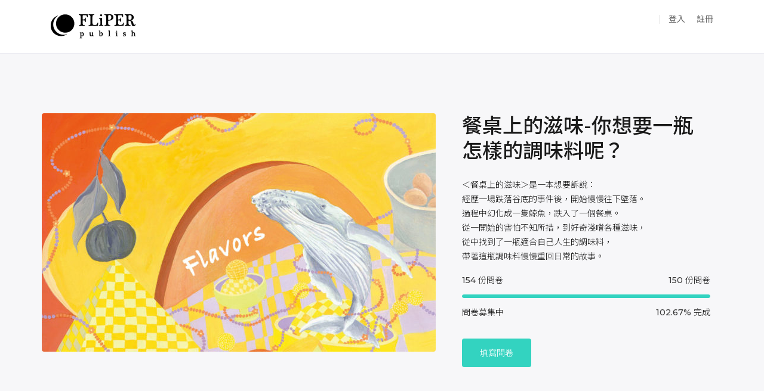

--- FILE ---
content_type: text/html; charset=UTF-8
request_url: https://publish.flipermag.com/projects/dining-table/
body_size: 30633
content:
<!DOCTYPE html>
<html lang="zh-TW" prefix="og: http://ogp.me/ns# fb: http://ogp.me/ns/fb#">
<head>
    <meta charset="UTF-8">
    <meta name="viewport" content="width=device-width, initial-scale=1.0">
    <link rel="profile" href="http://gmpg.org/xfn/11">
    <link rel="pingback" href="https://publish.flipermag.com/xmlrpc.php">

    <title>餐桌上的滋味-你想要一瓶怎樣的調味料呢？ &#8211; FLiPER Publish</title>
<link rel='dns-prefetch' href='//fonts.googleapis.com' />
<link rel='dns-prefetch' href='//ajax.googleapis.com' />
<link rel='dns-prefetch' href='//s.w.org' />
<link rel="alternate" type="application/rss+xml" title="訂閱《FLiPER Publish》&raquo; 資訊提供" href="https://publish.flipermag.com/feed/" />
<link rel="alternate" type="application/rss+xml" title="訂閱《FLiPER Publish》&raquo; 留言的資訊提供" href="https://publish.flipermag.com/comments/feed/" />
<link rel="alternate" type="application/rss+xml" title="訂閱《FLiPER Publish 》&raquo;〈餐桌上的滋味-你想要一瓶怎樣的調味料呢？〉留言的資訊提供" href="https://publish.flipermag.com/projects/dining-table/feed/" />
		<script type="text/javascript">
			window._wpemojiSettings = {"baseUrl":"https:\/\/s.w.org\/images\/core\/emoji\/11.2.0\/72x72\/","ext":".png","svgUrl":"https:\/\/s.w.org\/images\/core\/emoji\/11.2.0\/svg\/","svgExt":".svg","source":{"concatemoji":"https:\/\/publish.flipermag.com\/wp-includes\/js\/wp-emoji-release.min.js?ver=5.1.12"}};
			!function(e,a,t){var n,r,o,i=a.createElement("canvas"),p=i.getContext&&i.getContext("2d");function s(e,t){var a=String.fromCharCode;p.clearRect(0,0,i.width,i.height),p.fillText(a.apply(this,e),0,0);e=i.toDataURL();return p.clearRect(0,0,i.width,i.height),p.fillText(a.apply(this,t),0,0),e===i.toDataURL()}function c(e){var t=a.createElement("script");t.src=e,t.defer=t.type="text/javascript",a.getElementsByTagName("head")[0].appendChild(t)}for(o=Array("flag","emoji"),t.supports={everything:!0,everythingExceptFlag:!0},r=0;r<o.length;r++)t.supports[o[r]]=function(e){if(!p||!p.fillText)return!1;switch(p.textBaseline="top",p.font="600 32px Arial",e){case"flag":return s([55356,56826,55356,56819],[55356,56826,8203,55356,56819])?!1:!s([55356,57332,56128,56423,56128,56418,56128,56421,56128,56430,56128,56423,56128,56447],[55356,57332,8203,56128,56423,8203,56128,56418,8203,56128,56421,8203,56128,56430,8203,56128,56423,8203,56128,56447]);case"emoji":return!s([55358,56760,9792,65039],[55358,56760,8203,9792,65039])}return!1}(o[r]),t.supports.everything=t.supports.everything&&t.supports[o[r]],"flag"!==o[r]&&(t.supports.everythingExceptFlag=t.supports.everythingExceptFlag&&t.supports[o[r]]);t.supports.everythingExceptFlag=t.supports.everythingExceptFlag&&!t.supports.flag,t.DOMReady=!1,t.readyCallback=function(){t.DOMReady=!0},t.supports.everything||(n=function(){t.readyCallback()},a.addEventListener?(a.addEventListener("DOMContentLoaded",n,!1),e.addEventListener("load",n,!1)):(e.attachEvent("onload",n),a.attachEvent("onreadystatechange",function(){"complete"===a.readyState&&t.readyCallback()})),(n=t.source||{}).concatemoji?c(n.concatemoji):n.wpemoji&&n.twemoji&&(c(n.twemoji),c(n.wpemoji)))}(window,document,window._wpemojiSettings);
		</script>
		<style type="text/css">
img.wp-smiley,
img.emoji {
	display: inline !important;
	border: none !important;
	box-shadow: none !important;
	height: 1em !important;
	width: 1em !important;
	margin: 0 .07em !important;
	vertical-align: -0.1em !important;
	background: none !important;
	padding: 0 !important;
}
</style>
	<link rel='stylesheet' id='bakenow-wpneo-style-css'  href='https://publish.flipermag.com/wp-content/themes/backnow/wpneotemplate/woocommerce/basic/style.css?ver=1644821139' type='text/css' media='' />
<link rel='stylesheet' id='wp-block-library-css'  href='https://publish.flipermag.com/wp-includes/css/dist/block-library/style.min.css?ver=5.1.12' type='text/css' media='all' />
<link rel='stylesheet' id='contact-form-7-css'  href='https://publish.flipermag.com/wp-content/plugins/contact-form-7/includes/css/styles.css?ver=5.0.1' type='text/css' media='all' />
<link rel='stylesheet' id='tm-google-font-css'  href='//fonts.googleapis.com/css?family=Montserrat%3A300%2C600%2C400%2C400%2C700%2C400%2C400&#038;ver=5.1.12' type='text/css' media='all' />
<link rel='stylesheet' id='themeum-core-css'  href='https://publish.flipermag.com/wp-content/plugins/themeum-core/assets/css/themeum-core.css?ver=5.1.12' type='text/css' media='all' />
<link rel='stylesheet' id='woocommerce-layout-css'  href='https://publish.flipermag.com/wp-content/plugins/woocommerce/assets/css/woocommerce-layout.css?ver=3.3.6' type='text/css' media='all' />
<link rel='stylesheet' id='woocommerce-smallscreen-css'  href='https://publish.flipermag.com/wp-content/plugins/woocommerce/assets/css/woocommerce-smallscreen.css?ver=3.3.6' type='text/css' media='only screen and (max-width: 768px)' />
<link rel='stylesheet' id='woocommerce-general-css'  href='https://publish.flipermag.com/wp-content/plugins/woocommerce/assets/css/woocommerce.css?ver=3.3.6' type='text/css' media='all' />
<link rel='stylesheet' id='jquery-ui-css'  href='https://ajax.googleapis.com/ajax/libs/jqueryui/1.8/themes/base/jquery-ui.css?ver=5.1.12' type='text/css' media='all' />
<link rel='stylesheet' id='neo-crowdfunding-css-front-css'  href='https://publish.flipermag.com/wp-content/plugins/wp-crowdfunding/assets/css/crowdfunding-front.css?ver=1.8.2' type='text/css' media='all' />
<link rel='stylesheet' id='buttons-css'  href='https://publish.flipermag.com/wp-includes/css/buttons.min.css?ver=5.1.12' type='text/css' media='all' />
<link rel='stylesheet' id='dashicons-css'  href='https://publish.flipermag.com/wp-includes/css/dashicons.min.css?ver=5.1.12' type='text/css' media='all' />
<link rel='stylesheet' id='mediaelement-css'  href='https://publish.flipermag.com/wp-includes/js/mediaelement/mediaelementplayer-legacy.min.css?ver=4.2.6-78496d1' type='text/css' media='all' />
<link rel='stylesheet' id='wp-mediaelement-css'  href='https://publish.flipermag.com/wp-includes/js/mediaelement/wp-mediaelement.min.css?ver=5.1.12' type='text/css' media='all' />
<link rel='stylesheet' id='media-views-css'  href='https://publish.flipermag.com/wp-includes/css/media-views.min.css?ver=5.1.12' type='text/css' media='all' />
<link rel='stylesheet' id='imgareaselect-css'  href='https://publish.flipermag.com/wp-includes/js/imgareaselect/imgareaselect.css?ver=0.9.8' type='text/css' media='all' />
<link rel='stylesheet' id='default-google-font-css'  href='//fonts.googleapis.com/css?family=Montserrat%3A100%2C200%2C300%2C400%2C500%2C600%2C700&#038;ver=5.1.12' type='text/css' media='all' />
<link rel='stylesheet' id='backnow-font-css'  href='https://fonts.googleapis.com/css?family=Montserrat%3A100%2C200%2C300%2C400%2C500%2C600%2C700&#038;subset=latin%2Clatin-ext' type='text/css' media='all' />
<link rel='stylesheet' id='bootstrap-css'  href='https://publish.flipermag.com/wp-content/themes/backnow/css/bootstrap.min.css?ver=all' type='text/css' media='all' />
<link rel='stylesheet' id='font-awesome-css'  href='https://publish.flipermag.com/wp-content/plugins/elementor/assets/lib/font-awesome/css/font-awesome.min.css?ver=4.7.0' type='text/css' media='all' />
<link rel='stylesheet' id='backnow-font-style-css'  href='https://publish.flipermag.com/wp-content/themes/backnow/css/backnow-font-style.css?ver=all' type='text/css' media='all' />
<link rel='stylesheet' id='magnific-popup-css'  href='https://publish.flipermag.com/wp-content/themes/backnow/css/magnific-popup.css?ver=all' type='text/css' media='all' />
<link rel='stylesheet' id='backnow-main-css'  href='https://publish.flipermag.com/wp-content/themes/backnow/css/main.css?ver=all' type='text/css' media='all' />
<link rel='stylesheet' id='backnow-woocommerce-css'  href='https://publish.flipermag.com/wp-content/themes/backnow/css/woocommerce.css?ver=all' type='text/css' media='all' />
<link rel='stylesheet' id='js-social-css'  href='https://publish.flipermag.com/wp-content/themes/backnow/css/jssocials.css?ver=all' type='text/css' media='all' />
<link rel='stylesheet' id='backnow-custom.css-css'  href='https://publish.flipermag.com/wp-content/themes/backnow/css/custom.css?ver=all' type='text/css' media='all' />
<link rel='stylesheet' id='backnow-responsive-css'  href='https://publish.flipermag.com/wp-content/themes/backnow/css/responsive.css?ver=all' type='text/css' media='all' />
<link rel='stylesheet' id='backnow-style-css'  href='https://publish.flipermag.com/wp-content/themes/backnow-child/style.css?ver=1644821139' type='text/css' media='all' />
<style id='backnow-style-inline-css' type='text/css'>
a,.footer-wrap .social-share li a:hover,.bottom-widget .contact-info i,.bottom-widget .widget ul li a:hover, .latest-blog-content .latest-post-button:hover,.widget ul li a:hover,.widget-blog-posts-section .entry-title  a:hover,.entry-header h2.entry-title.blog-entry-title a:hover,.entry-summary .wrap-btn-style a.btn-style:hover,.main-menu-wrap .navbar-toggle:hover,.topbar .social-share ul >li a:hover,.woocommerce .star-rating span:before,.backnow-post .blog-post-meta li a:hover,.backnow-post .content-item-title a:hover, .woocommerce ul.products li.product .added_to_cart,
                        .woocommerce ul.products li.product:hover .button.add_to_cart_button,.woocommerce ul.products li.product:hover .added_to_cart, .woocommerce div.product p.price, .woocommerce div.product span.price, .product_meta .sku_wrapper span.sku, .woocommerce-message::before, .woocommerce a.remove,
                        .themeum-campaign-post .entry-category a:hover,
                        .themeum-campaign-post .entry-author a:hover,.themeum-campaign-post h3 a:hover,
                        .themeum-woo-product-details .product-content h4 a:hover,
                        .wpneo-campaign-creator-details p:first-child a:hover,
                        #mobile-menu ul li.active>a,#mobile-menu ul li a:hover,
                        .wpneo-listings-dashboard .wpneo-listing-content h4 a:hover,.wpneo-listings-dashboard .wpneo-listing-content .wpneo-author a:hover,
                        .wpneo-tabs-menu li.wpneo-current a,.tab-rewards-wrapper h3,
                        ul.wpneo-crowdfunding-update li .wpneo-crowdfunding-update-title,
                        .btn.btn-border-backnow,.entry-summary .wrap-btn-style a.btn-style,
                        .social-share-wrap ul li a:hover,.wpneo-tabs-menu li a:hover,.product-timeline ul li,.themeum-campaign-post h3 a:hover,.thm-btn.btn-bordered,.thm-btn:hover,
                        .btn.btn-backnow:hover,
                        input[type=submit]:hover,
                        input[type="button"].wpneo-image-upload:hover,
                        input[type="button"].wpneo-image-upload-btn:hover,
                        input[type="button"]#addreward:hover,
                        .wpneo-edit-btn:hover,
                        .wpneo-image-upload.float-right:hover,
                        .wpneo-save-btn:hover,
                        .dashboard-btn-link:hover,
                        #wpneo_active_edit_form:hover,
                        #addcampaignupdate:hover,
                        .wpneo_donate_button:hover,
                        .wpneo-profile-button:hover,
                        .select_rewards_button:hover,
                        .woocommerce-page #payment #place_order:hover,
                        .woocommerce input.button:hover,
                        input[type="submit"].wpneo-submit-campaign:hover,.themeum-campaign-img .thm-camp-hvr .thm-ch-icon,.comingsoon .social-share li a:hover,.team-content-title a:hover,.themeum-tab-category .thm-cat-icon,.themeum-tab-inner .themeum-campaign-post-content h3 a:hover.themeum-pagination .page-numbers>li:first-child a.prev:hover,
                        .themeum-pagination .page-numbers>li:last-child a.next:hover,
                        .page-numbers li.p-2.first span:hover,
                        .themeum-tab-inner .themeum-campaign-post-content h3 a:hover,
                        .themeum-campaign-exp-content h3 a:hover, .themeum-campaign-post h3 a:hover,.thm-explore ul li a:hover{ color: #33d3c0; }.woocommerce-tabs .wc-tabs>li.active:before, .team-content4, .classic-slider .owl-dots .active>span,
                    .project-navigator a.prev:hover,.project-navigator a.next:hover,.woocommerce #respond input#submit:hover,
                    .themeum-pagination .page-numbers li a:not(.prev):hover,.themeum-pagination .page-numbers li span.current,
                    .woocommerce nav.woocommerce-pagination ul li a:hover,.woocommerce nav.woocommerce-pagination ul li span.current,
                    .form-submit input[type=submit], .woocommerce div.product span.onsale, .woocommerce-tabs .nav-tabs>li.active>a, .woocommerce-tabs .nav-tabs>li.active>a:focus, .woocommerce-tabs .nav-tabs>li.active>a:hover, .woocommerce a.button:hover, .woocommerce span.onsale, .woocommerce .product-thumbnail-outer a.ajax_add_to_cart:hover, .woocommerce .woocommerce-info, .woocommerce a.added_to_cart,.wpneo-pagination ul li span.current,
                    .wpneo-pagination ul li a:hover,.wpneo-links li a:hover, .wpneo-links li.active a,
                    ul.wpneo-crowdfunding-update li:hover span.round-circle,.themeum-product-slider .slick-next:hover,.themeum-product-slider .slick-prev:hover,
                    .backnow_wooshop_widgets .ui-slider-range,
                    .woocommerce .widget_price_filter .ui-slider .ui-slider-range,.woocommerce .widget_price_filter .ui-slider-horizontal,.woocommerce .widget_price_filter .price_slider_wrapper .ui-widget-content,
                    .backnow_wooshop_widgets .widget .button,.thm-progress-bar .progress-bar,.order-view .label-info,.post-meta-info-list-in a:hover, button.backnow-remind-me:hover,.thm-btn.btn-bordered:hover,.thm-progress-bar .progress-bar,.themeum-campaign-post .themeum-campaign-img::after,.themeum-campaign-post a.thm-love-btn.active,.progressbar-content-wrapper .thm-progress-bar .progress .progress-bar,.countdown-section,.mchimp-newsletter input[type=submit],#neo-progressbar>div,.themeum-campaign-time-exp .thm-progress-bar .progress .progress-bar,.wpneo-single-sidebar button.wpneo_donate_button,.thm-grid-list a.thm-love-btn:hover,
                    .thm-grid-list a.thm-love-btn.active,
                    .thm-btn, .themeum-campaign-post a.thm-love-btn:hover,
                    .subtitle-cover::before,
                    .widget .tagcloud a:hover,
                    .btn{ background: #33d3c0; }#wpneo-tab-reviews .submit{ background: #33d3c0!important; }a.wpneo-fund-modal-btn.wpneo-link-style1, .themeum-campaign-post .entry-title a:hover, .backnow-post .content-item-title a:hover, .modal .modal-content .modal-body input[type="submit"]:hover, .woocommerce form.woocommerce-ResetPassword.lost_reset_password .form-row input[type="submit"]:hover, .comments-area .comment-form input[type="submit"]:hover { color: #33d3c0!important; }input:focus, textarea:focus, keygen:focus, select:focus,.classic-slider.layout2 .classic-slider-btn:hover,
                    .classic-slider.layout3 .classic-slider-btn:hover,.classic-slider.layout4 .classic-slider-btn:hover,.portfolio-slider .portfolio-slider-btn:hover,.info-wrapper a.white, .woocommerce form.woocommerce-ResetPassword.lost_reset_password .form-row input[type="submit"], .comments-area .comment-form input[type="submit"]{ border-color: #33d3c0; }.wpneo-tabs-menu li.wpneo-current { border-bottom: 2px solid #33d3c0; }.wpcf7-submit,.project-navigator a.prev,.project-navigator a.next,
                        .woocommerce nav.woocommerce-pagination ul li a:hover,.woocommerce nav.woocommerce-pagination ul li span.current,.portfolio-slider .portfolio-slider-btn,.wpcf7-form input:focus,
                        .btn.btn-border-backnow,
                        .btn.btn-border-white:hover{ border: 2px solid #33d3c0; }

                        .wpcf7-submit:hover, .classic-slider.layout2 .classic-slider-btn:hover,.classic-slider.layout3 .classic-slider-btn:hover,.classic-slider.layout4 .classic-slider-btn:hover,.classic-slider.layout4 .container >div,.portfolio-slider .portfolio-slider-btn:hover,
                    .woocommerce #respond input#submit.alt, .woocommerce a.button.alt, .woocommerce button.button.alt, .woocommerce input.button.alt,.mc4wp-form-fields .send-arrow button, .themeum-woo-product-details .addtocart-btn .add_to_cart_button:hover, .themeum-woo-product-details .addtocart-btn .added_to_cart:hover,.post-meta-info-list-in a:hover, .wpneo-single-sidebar button.wpneo_donate_button,.thm-btn,.btn, .modal .modal-content .modal-body input[type="submit"]{   background-color: #33d3c0; border-color: #33d3c0; }.carousel-woocommerce .owl-nav .owl-next:hover,.carousel-woocommerce .owl-nav .owl-prev:hover,.themeum-latest-post-content .entry-title a:hover,.common-menu-wrap .nav>li.current>a,
                    .header-solid .common-menu-wrap .nav>li.current>a,.portfolio-filter a:hover,.portfolio-filter a.active,.latest-review-single-layout2 .latest-post-title a:hover, .blog-arrows a:hover, .mchimp-newsletter input[type=submit]{ border-color: #33d3c0;  }.woocommerce-MyAccount-navigation ul li.is-active, 
                    .woocommerce-MyAccount-navigation ul li:hover, 
                    .carousel-woocommerce .owl-nav .owl-next:hover, 
                    .carousel-woocommerce .owl-nav .owl-prev:hover, 
                    .portfolio-thumb-wrapper-layout4 .portfolio-thumb:before, 
                    .btn.btn-slider:hover, 
                    .btn.btn-slider:focus{ background: #33d3c0; border-color: #33d3c0; }.backnow-login-register a.backnow-dashboard:hover,.wpneo-single-sidebar .wpneo_donate_button:hover{
                        background: ##2fc4a8;
                    }.progressbar-content-wrapper .thm-progress-bar .progress .progress-bar,
                    .themeum-campaign-time-exp .thm-progress-bar .progress .progress-bar,
                    .product-slider-items .thm-progress-bar .progress .progress-bar{
                        background: #33d3c0;
                        background: -moz-linear-gradient(left, ##2fc4a8 0%, #33d3c0 100%);
                        background: -webkit-linear-gradient(left, ##2fc4a8 0%,#33d3c0 100%);
                        background: linear-gradient(to right, ##2fc4a8 0%,#33d3c0 100%);

                    }a:hover, .widget.widget_rss ul li a,.main-menu-wrap .navbar-toggle:hover,.footer-copyright a:hover,.entry-summary .wrap-btn-style a.btn-style:hover{ color: #00bca0; }.error-page-inner a.btn.btn-primary.btn-lg:hover,.btn.btn-primary:hover,input[type=button]:hover,
                    .widget.widget_search #searchform .btn-search:hover,.team-content2,
                    .woocommerce #respond input#submit.alt:hover, .woocommerce a.button.alt:hover, .woocommerce button.button.alt:hover, .woocommerce input.button.alt:hover,.order-view .label-info:hover{ background-color: #00bca0; }.woocommerce a.button:hover{ border-color: #00bca0; }body,.wpneo-wrapper{font-size:14px;font-family:Montserrat;font-weight: 300;line-height: 24px;color: #979AA1;}.common-menu-wrap .nav>li>a, .thm-explore ul li a, .thm-explore a, .common-menu-wrap .nav> li > ul li a, .common-menu-wrap .nav > li > ul li.mega-child > a{font-size:14px;font-family:Montserrat;font-weight: 400;line-height: 30px;color: #676767;}h1{font-size:42px;font-family:Montserrat;font-weight: 700;line-height: 42px;color: #333;}h2{font-size:36px;font-family:Montserrat;font-weight: 600;line-height: 42px;color: #333;}h3{font-size:26px;font-family:Montserrat;font-weight: 600;line-height: 28px;color: #333;}h4{font-size:18px;font-family:Montserrat;font-weight: 600;line-height: 26px;color: #333;}h5{font-size:16px;font-family:Montserrat;font-weight: 600;line-height: 24px;color: #333;}.site-header{ background: #fff; }.site-header{ padding-top: 10px; }.site-header{ padding-bottom: 10px; }.themeum-navbar-header .themeum-navbar-brand img{width:142px; max-width:none;}.subtitle-cover h2{font-size:48px;color:#fff;}.breadcrumb>li+li:before, .subtitle-cover .breadcrumb, .subtitle-cover .breadcrumb>.active{color:#fff;}.subtitle-cover .breadcrumb a{color:#fff;}.subtitle-cover .breadcrumb a:hover{color:#fff;}.subtitle-cover{background:#33d3c0; padding:65px 65px; margin-bottom: 88px;}body{ background-color: #fff; }.btn.btn-backnow,input[type=submit],input[type="button"].wpneo-image-upload,
                    input[type="button"].wpneo-image-upload-btn,input[type="button"]#addreward,.wpneo-edit-btn,
                    .wpneo-image-upload.float-right,.wpneo-save-btn,.wpneo-cancel-btn,
                    .dashboard-btn-link,#wpneo_active_edit_form,#addcampaignupdate,
                    .wpneo_donate_button,.wpneo-profile-button,.select_rewards_button,
                    .woocommerce-page #payment #place_order,.btn.btn-white:hover,
                    .btn.btn-border-backnow:hover,.btn.btn-border-white:hover,.woocommerce input.button,
                    input[type="submit"].wpneo-submit-campaign{ background-color: #33d3c0; border-color: #33d3c0; color: #fff !important; }.backnow-login-register a.backnow-dashboard{ background-color: #33d3c0; }.btn.btn-backnow:hover,input[type=submit]:hover,input[type="button"].wpneo-image-upload:hover,input[type="button"].wpneo-image-upload-btn:hover,
                input[type="button"]#addreward:hover,.wpneo-edit-btn:hover,
                .wpneo-image-upload.float-right:hover,.wpneo-save-btn:hover,
                .dashboard-btn-link:hover,#wpneo_active_edit_form:hover,#addcampaignupdate:hover,
                .wpneo_donate_button:hover,.wpneo-profile-button:hover,.select_rewards_button:hover,
            .woocommerce-page #payment #place_order:hover,
            input[type="submit"].wpneo-submit-campaign:hover{ background-color: #0958D1; border-color: #0958D1; color: #fff !important; }.header-solid .common-menu-wrap .nav>li.menu-item-has-children:after, .header-borderimage .common-menu-wrap .nav>li.menu-item-has-children:after, .header-solid .common-menu-wrap .nav>li>a, .header-borderimage .common-menu-wrap .nav>li>a,
            .header-solid .common-menu-wrap .nav>li>a:after, .header-borderimage .common-menu-wrap .nav>li>a:after,.backnow-search{ color: #676767; }.header-solid .common-menu-wrap .nav>li>a:hover, .header-borderimage .common-menu-wrap .nav>li>a:hover,.header-solid .common-menu-wrap .nav>li>a:hover:after, .header-borderimage .common-menu-wrap .nav>li>a:hover:after,
        .backnow-search-wrap a.backnow-search:hover{ color: #33d3c0; }.header-solid .common-menu-wrap .nav>li.active>a, .header-borderimage .common-menu-wrap .nav>li.active>a{ color: #33d3c0; }.common-menu-wrap .nav>li ul{ background-color: #fff; }.common-menu-wrap .nav>li>ul li a,.common-menu-wrap .nav > li > ul li.mega-child > a{ color: #676767; border-color: #eef0f2; }.common-menu-wrap .nav>li>ul li a:hover,
        .common-menu-wrap .sub-menu li.active a,.common-menu-wrap .sub-menu li.active.mega-child .active a,
        .common-menu-wrap .sub-menu.megamenu > li.active.mega-child > a,.common-menu-wrap .nav > li > ul li.mega-child > a:hover,.common-menu-wrap .nav>li.current-menu-parent.menu-item-has-children > a:after,.common-menu-wrap .nav>li.current-menu-item.menu-item-has-children > a:after { color: #33d3c0;}.common-menu-wrap .nav>li > ul::after{ border-color: transparent transparent #262626 transparent; }.bottom{ background-color: #202020; }.bottom .widget ul li a{ color: #dedede; }.bottom-wrap{ padding-top: 90px; }.bottom-wrap{ padding-bottom: 90px; }#footer{ background-color: #1c1c1c; }#footer{ padding-top: 30px; }#footer{ padding-bottom: 30px; }.footer-copyright,.footer-copyright a{ color: #797979; }body.error404,body.page-template-404{
            width: 100%;
            height: 100%;
            min-height: 100%;}
</style>
<link rel='stylesheet' id='parent-style-css'  href='https://publish.flipermag.com/wp-content/themes/backnow/style.css?ver=1644821139' type='text/css' media='all' />
<script type='text/javascript' src='https://publish.flipermag.com/wp-includes/js/jquery/jquery.js?ver=1.12.4'></script>
<script type='text/javascript' src='https://publish.flipermag.com/wp-includes/js/jquery/jquery-migrate.min.js?ver=1.4.1'></script>
<script type='text/javascript' src='https://publish.flipermag.com/wp-content/plugins/themeum-core/assets/js/main.js?ver=5.1.12'></script>
<script type='text/javascript'>
/* <![CDATA[ */
var userSettings = {"url":"\/","uid":"0","time":"1770052199","secure":"1"};
/* ]]> */
</script>
<script type='text/javascript' src='https://publish.flipermag.com/wp-includes/js/utils.min.js?ver=5.1.12'></script>
<script type='text/javascript' src='https://publish.flipermag.com/wp-includes/js/plupload/moxie.min.js?ver=1.3.5'></script>
<script type='text/javascript' src='https://publish.flipermag.com/wp-includes/js/plupload/plupload.min.js?ver=2.1.9'></script>
<!--[if lt IE 8]>
<script type='text/javascript' src='https://publish.flipermag.com/wp-includes/js/json2.min.js?ver=2015-05-03'></script>
<![endif]-->
<script type='text/javascript'>
var mejsL10n = {"language":"zh","strings":{"mejs.install-flash":"\u76ee\u524d\u4f7f\u7528\u7684\u700f\u89bd\u5668\u5c1a\u672a\u555f\u7528\u6216\u5b89\u88dd Flash Player\u3002\u8acb\u70ba\u700f\u89bd\u5668\u555f\u7528 Flash Player \u6216\u5f9e https:\/\/get.adobe.com\/flashplayer\/ \u4e0b\u8f09\u6700\u65b0\u7248\u672c\u3002","mejs.fullscreen-off":"\u95dc\u9589\u5168\u87a2\u5e55","mejs.fullscreen-on":"\u958b\u555f\u5168\u87a2\u5e55","mejs.download-video":"\u4e0b\u8f09\u8996\u8a0a","mejs.fullscreen":"\u5168\u87a2\u5e55","mejs.time-jump-forward":["\u5411\u524d 1 \u79d2","\u5411\u524d %1 \u79d2"],"mejs.loop":"\u958b\u555f\/\u95dc\u9589\u5faa\u74b0\u64ad\u653e","mejs.play":"\u64ad\u653e","mejs.pause":"\u66ab\u505c","mejs.close":"\u95dc\u9589","mejs.time-slider":"\u6642\u9593\u6ed1\u687f","mejs.time-help-text":"\u4f7f\u7528\u5411\u5de6\/\u5411\u53f3\u9375\u5012\u8f49\/\u5feb\u8f49 1 \u79d2\uff0c\u5411\u4e0a\/\u5411\u4e0b\u9375\u5012\u8f49\/\u5feb\u8f49 10 \u79d2\u3002","mejs.time-skip-back":["\u5012\u8f49 1 \u79d2","\u5012\u8f49 %1 \u79d2"],"mejs.captions-subtitles":"\u7121\u969c\u7919\u5b57\u5e55\/\u5c0d\u767d\u5b57\u5e55","mejs.captions-chapters":"\u7ae0\u7bc0","mejs.none":"\u7121","mejs.mute-toggle":"\u958b\u555f\/\u95dc\u9589\u975c\u97f3","mejs.volume-help-text":"\u4f7f\u7528\u5411\u4e0a\/\u5411\u4e0b\u9375\u4ee5\u63d0\u9ad8\u6216\u964d\u4f4e\u97f3\u91cf\u3002","mejs.unmute":"\u53d6\u6d88\u975c\u97f3","mejs.mute":"\u975c\u97f3","mejs.volume-slider":"\u97f3\u91cf\u6ed1\u687f","mejs.video-player":"\u8996\u8a0a\u64ad\u653e\u5668","mejs.audio-player":"\u97f3\u8a0a\u64ad\u653e\u5668","mejs.ad-skip":"\u7565\u904e\u5ee3\u544a","mejs.ad-skip-info":["\u5feb\u8f49 1 \u79d2","\u5feb\u8f49 %1 \u79d2"],"mejs.source-chooser":"\u4f86\u6e90\u9078\u64c7\u5668","mejs.stop":"\u505c\u6b62","mejs.speed-rate":"\u901f\u7387","mejs.live-broadcast":"\u76f4\u64ad","mejs.afrikaans":"\u5357\u975e\u8377\u862d\u6587","mejs.albanian":"\u963f\u723e\u5df4\u5c3c\u4e9e\u6587","mejs.arabic":"\u963f\u62c9\u4f2f\u6587","mejs.belarusian":"\u767d\u7f85\u65af\u6587","mejs.bulgarian":"\u4fdd\u52a0\u5229\u4e9e\u6587","mejs.catalan":"\u52a0\u6cf0\u7f85\u5c3c\u4e9e\u6587","mejs.chinese":"\u4e2d\u6587","mejs.chinese-simplified":"\u7c21\u9ad4\u4e2d\u6587","mejs.chinese-traditional":"\u7e41\u9ad4\u4e2d\u6587","mejs.croatian":"\u514b\u7f85\u57c3\u897f\u4e9e\u6587","mejs.czech":"\u6377\u514b\u6587","mejs.danish":"\u4e39\u9ea5\u6587","mejs.dutch":"\u8377\u862d\u6587","mejs.english":"\u82f1\u6587","mejs.estonian":"\u611b\u6c99\u5c3c\u4e9e\u6587","mejs.filipino":"\u83f2\u5f8b\u8cd3\u6587","mejs.finnish":"\u82ac\u862d\u6587","mejs.french":"\u6cd5\u6587","mejs.galician":"\u52a0\u91cc\u897f\u4e9e\u6587","mejs.german":"\u5fb7\u6587","mejs.greek":"\u5e0c\u81d8\u6587","mejs.haitian-creole":"\u6d77\u5730\u514b\u91cc\u5967\u6587","mejs.hebrew":"\u5e0c\u4f2f\u4f86\u6587","mejs.hindi":"\u5370\u5ea6\u6587","mejs.hungarian":"\u5308\u7259\u5229\u6587","mejs.icelandic":"\u51b0\u5cf6\u6587","mejs.indonesian":"\u5370\u5c3c\u6587","mejs.irish":"\u611b\u723e\u862d\u6587","mejs.italian":"\u7fa9\u5927\u5229\u6587","mejs.japanese":"\u65e5\u6587","mejs.korean":"\u97d3\u6587","mejs.latvian":"\u62c9\u812b\u7dad\u4e9e\u6587","mejs.lithuanian":"\u7acb\u9676\u5b9b\u6587","mejs.macedonian":"\u99ac\u5176\u9813\u6587","mejs.malay":"\u99ac\u4f86\u6587","mejs.maltese":"\u99ac\u723e\u4ed6\u6587","mejs.norwegian":"\u632a\u5a01\u6587","mejs.persian":"\u6ce2\u65af\u6587","mejs.polish":"\u6ce2\u862d\u6587","mejs.portuguese":"\u8461\u8404\u7259\u6587","mejs.romanian":"\u7f85\u99ac\u5c3c\u4e9e\u6587","mejs.russian":"\u4fc4\u6587","mejs.serbian":"\u585e\u723e\u7dad\u4e9e\u6587","mejs.slovak":"\u65af\u6d1b\u4f10\u514b\u6587","mejs.slovenian":"\u65af\u6d1b\u7dad\u5c3c\u4e9e\u6587","mejs.spanish":"\u897f\u73ed\u7259\u6587","mejs.swahili":"\u65af\u74e6\u5e0c\u91cc\u6587","mejs.swedish":"\u745e\u5178\u6587","mejs.tagalog":"\u5854\u52a0\u62c9\u65cf\u6587","mejs.thai":"\u6cf0\u6587","mejs.turkish":"\u571f\u8033\u5176\u6587","mejs.ukrainian":"\u70cf\u514b\u862d\u6587","mejs.vietnamese":"\u8d8a\u5357\u6587","mejs.welsh":"\u5a01\u723e\u65af\u6587","mejs.yiddish":"\u610f\u7b2c\u7dd2\u6587"}};
</script>
<script type='text/javascript' src='https://publish.flipermag.com/wp-includes/js/mediaelement/mediaelement-and-player.min.js?ver=4.2.6-78496d1'></script>
<script type='text/javascript' src='https://publish.flipermag.com/wp-includes/js/mediaelement/mediaelement-migrate.min.js?ver=5.1.12'></script>
<script type='text/javascript'>
/* <![CDATA[ */
var _wpmejsSettings = {"pluginPath":"\/wp-includes\/js\/mediaelement\/","classPrefix":"mejs-","stretching":"responsive"};
/* ]]> */
</script>
<link rel='https://api.w.org/' href='https://publish.flipermag.com/wp-json/' />
<link rel="EditURI" type="application/rsd+xml" title="RSD" href="https://publish.flipermag.com/xmlrpc.php?rsd" />
<link rel="wlwmanifest" type="application/wlwmanifest+xml" href="https://publish.flipermag.com/wp-includes/wlwmanifest.xml" /> 
<link rel='prev' title='《平安・福》為那顆掛念的心，祈求一只平安符。' href='https://publish.flipermag.com/projects/safe/' />
<link rel='next' title='【喜 歡 書 店】：一間還不存在的妄想書店 。(笑)' href='https://publish.flipermag.com/projects/bookstore/' />
<meta name="generator" content="WordPress 5.1.12" />
<meta name="generator" content="WooCommerce 3.3.6" />
<link rel="canonical" href="https://publish.flipermag.com/projects/dining-table/" />
<link rel='shortlink' href='https://publish.flipermag.com/?p=286455' />
<link rel="alternate" type="application/json+oembed" href="https://publish.flipermag.com/wp-json/oembed/1.0/embed?url=https%3A%2F%2Fpublish.flipermag.com%2Fprojects%2Fdining-table%2F" />
<link rel="alternate" type="text/xml+oembed" href="https://publish.flipermag.com/wp-json/oembed/1.0/embed?url=https%3A%2F%2Fpublish.flipermag.com%2Fprojects%2Fdining-table%2F&#038;format=xml" />
<style type="text/css">  </style>
	<!-- Global site tag (gtag.js) - Google Analytics -->
	<script async src="https://www.googletagmanager.com/gtag/js?id=UA-35133491-9"></script>
	<script>
  	window.dataLayer = window.dataLayer || [];
  	function gtag(){dataLayer.push(arguments);}
  	gtag('js', new Date());

  	gtag('config', 'UA-35133491-9');
	</script>
	
	<!-- Facebook Pixel Code -->
	<script>
	!function(f,b,e,v,n,t,s){if(f.fbq)return;n=f.fbq=function(){n.callMethod?
	n.callMethod.apply(n,arguments):n.queue.push(arguments)};if(!f._fbq)f._fbq=n;
	n.push=n;n.loaded=!0;n.version='2.0';n.queue=[];t=b.createElement(e);t.async=!0;
	t.src=v;s=b.getElementsByTagName(e)[0];s.parentNode.insertBefore(t,s)}(window,
	document,'script','https://connect.facebook.net/en_US/fbevents.js');
	fbq('init', '1769762313345891'); // Insert your pixel ID here.
	fbq('track', 'PageView');
	</script>
	<noscript><img height="1" width="1" style="display:none"
	src="https://www.facebook.com/tr?id=1769762313345891&ev=PageView&noscript=1"
	/></noscript>
	<!-- DO NOT MODIFY -->
	<!-- End Facebook Pixel Code -->

    <link rel="preconnect" href="https://fonts.googleapis.com">
    <link rel="preconnect" href="https://fonts.gstatic.com" crossorigin>
    <link href="https://fonts.googleapis.com/css2?family=Noto+Sans+TC:wght@100;300;400;500;700;900&display=swap" rel="stylesheet">
    
		<noscript><style>.woocommerce-product-gallery{ opacity: 1 !important; }</style></noscript>
			<style type="text/css">.recentcomments a{display:inline !important;padding:0 !important;margin:0 !important;}</style>
		<link rel="icon" href="https://publish.flipermag.com/wp-content/uploads/2018/07/cropped-favicon-512-32x32.png" sizes="32x32" />
<link rel="icon" href="https://publish.flipermag.com/wp-content/uploads/2018/07/cropped-favicon-512-192x192.png" sizes="192x192" />
<link rel="apple-touch-icon-precomposed" href="https://publish.flipermag.com/wp-content/uploads/2018/07/cropped-favicon-512-180x180.png" />
<meta name="msapplication-TileImage" content="https://publish.flipermag.com/wp-content/uploads/2018/07/cropped-favicon-512-270x270.png" />
<style type="text/css">div.nsl-container > a {
    text-decoration: none !important;
    box-shadow: none !important;
    border: 0;
    box-shadow: none;
}

div.nsl-container-block {
    max-width: 280px;
}

div.nsl-container-block > a {
    display: block;
    margin: 10px 0;
}

div.nsl-container-inline {
    margin: -5px;
    text-align: left;
}

div.nsl-container-inline > a {
    margin: 5px;
    display: inline-block;
}

div.nsl-container .nsl-button {
    cursor: pointer;
    vertical-align: top;
    border-radius: 4px;
}

div.nsl-container .nsl-button-default {
    color: #fff;
    display: flex;
}

div.nsl-container .nsl-button-icon {
    display: inline-block;
}

div.nsl-container .nsl-button-svg-container {
    flex: 0 0 auto;
    padding: 8px;
    display: flex;
}

div.nsl-container span {
    display: inline-block;
}

div.nsl-container svg {
    height: 24px;
    width: 24px;
    vertical-align: top;
}

div.nsl-container .nsl-button-default span.nsl-button-label-container {
    margin: 0 24px 0 12px;
    padding: 10px 0;
    font-family: Helvetica, Arial, sans-serif;
    font-size: 16px;
    line-height: 20px;
    letter-spacing: .25px;
    overflow: hidden;
    text-align: center;
    text-overflow: clip;
    white-space: nowrap;
    flex: 1 1 auto;
    -webkit-font-smoothing: antialiased;
    -moz-osx-font-smoothing: grayscale;
}

div.nsl-container .nsl-button-google[data-skin="dark"] .nsl-button-svg-container {
    margin: 1px;
    padding: 7px;
    border-radius: 3px;
    background: #fff;
}

div.nsl-container .nsl-button-google[data-skin="light"] {
    border-radius: 1px;
    box-shadow: 0 1px 5px 0 rgba(0, 0, 0, .25);
    color: RGBA(0, 0, 0, 0.54);
}</style>
<!-- START - Open Graph and Twitter Card Tags 3.0.0 -->
 <!-- Facebook Open Graph -->
  <meta property="og:locale" content="zh_TW"/>
  <meta property="og:site_name" content="FLiPER Publish"/>
  <meta property="og:title" content="餐桌上的滋味-你想要一瓶怎樣的調味料呢？"/>
  <meta property="og:url" content="https://publish.flipermag.com/projects/dining-table/"/>
  <meta property="og:type" content="article"/>
  <meta property="og:description" content="＜餐桌上的滋味＞是一本想要訴說：
經歷一場跌落谷底的事件後，開始慢慢往下墜落。
過程中幻化成一隻鯨魚，跌入了一個餐桌。
從一開始的害怕不知所措，到好奇淺嚐各種滋味，
從中找到了一瓶適合自己人生的調味料，
帶著這瓶調味料慢慢重回日常的故事。"/>
  <meta property="og:image" content="https://publish.flipermag.com/wp-content/uploads/2021/03/flavors.jpg"/>
  <meta property="og:image:url" content="https://publish.flipermag.com/wp-content/uploads/2021/03/flavors.jpg"/>
  <meta property="og:image:secure_url" content="https://publish.flipermag.com/wp-content/uploads/2021/03/flavors.jpg"/>
 <!-- Google+ / Schema.org -->
  <meta itemprop="name" content="餐桌上的滋味-你想要一瓶怎樣的調味料呢？"/>
  <meta itemprop="headline" content="餐桌上的滋味-你想要一瓶怎樣的調味料呢？"/>
  <meta itemprop="description" content="＜餐桌上的滋味＞是一本想要訴說：
經歷一場跌落谷底的事件後，開始慢慢往下墜落。
過程中幻化成一隻鯨魚，跌入了一個餐桌。
從一開始的害怕不知所措，到好奇淺嚐各種滋味，
從中找到了一瓶適合自己人生的調味料，
帶著這瓶調味料慢慢重回日常的故事。"/>
  <meta itemprop="image" content="https://publish.flipermag.com/wp-content/uploads/2021/03/flavors.jpg"/>
  <meta itemprop="author" content="許雅琪"/>
  <!--<meta itemprop="publisher" content="FLiPER Publish"/>--> <!-- To solve: The attribute publisher.itemtype has an invalid value -->
 <!-- Twitter Cards -->
  <meta name="twitter:title" content="餐桌上的滋味-你想要一瓶怎樣的調味料呢？"/>
  <meta name="twitter:url" content="https://publish.flipermag.com/projects/dining-table/"/>
  <meta name="twitter:description" content="＜餐桌上的滋味＞是一本想要訴說：
經歷一場跌落谷底的事件後，開始慢慢往下墜落。
過程中幻化成一隻鯨魚，跌入了一個餐桌。
從一開始的害怕不知所措，到好奇淺嚐各種滋味，
從中找到了一瓶適合自己人生的調味料，
帶著這瓶調味料慢慢重回日常的故事。"/>
  <meta name="twitter:image" content="https://publish.flipermag.com/wp-content/uploads/2021/03/flavors.jpg"/>
  <meta name="twitter:card" content="summary_large_image"/>
 <!-- SEO -->
 <!-- Misc. tags -->
 <!-- is_singular -->
<!-- END - Open Graph and Twitter Card Tags 3.0.0 -->
	
</head>
<body class="fg_cf_project-template-default single single-fg_cf_project postid-286455 fullwidth-bg elementor-default">
  <div id="page" class="hfeed site fullwidth">
  <header id="masthead" class="site-header header header-solid">

  
    <div class="site-header-wrap container">
        <div class="row">
                    <div class="clearfix col-4 order-lg-2 col-lg-auto">
                                        </div><!--/.col-md-5-->

          <div class="d-block d-lg-none col-8">
            
          </div><!--/.col-md-7-->


                      <div class=" col-md-6 col-5 col-sm-6 order-lg-1 col-lg-auto">
                      <div class="themeum-navbar-header">
              <div class="logo-wrapper">
                <a class="themeum-navbar-brand" href="https://publish.flipermag.com">
                                                  <img class="enter-logo img-responsive" src="https://publish.flipermag.com/wp-content/uploads/2018/07/web-logo-02.png" alt="Logo" title="Logo">
                                                </a>
                </div>
            </div><!--/#themeum-navbar-header-->
          </div><!--/.col-md-7-->


            <div class="col-7 col-sm-6 d-lg-none">

            <!-- <button type="button" class="navbar-toggle float-right" data-toggle="collapse" data-target=".navbar-collapse">
                <i class="fa fa-navicon"></i>
            </button> -->


                          <div class="backnow-login-register float-right">
                
                <ul>
                    <!-- Login Section -->
                                                                    <li><a data-toggle="modal" data-target="#myModal" href="#">登入</a></li>
                        <li><a style="display:inline" data-toggle="modal" data-target="#registerlog" href="#">註冊</a></li>
                                                                <!-- End Login section -->
                </ul>

              </div>
            
          </div>
        <div class="col-12 d-lg-none ">
            <div id="mobile-menu" class="">
                <div class="collapse navbar-collapse">
                                  </div>
            </div><!--/.#mobile-menu-->
        </div>

                                      <div class="d-none d-lg-block order-lg-3 col-lg">
                      
                          <div class="backnow-login-register">
                
                <ul>
                    <!-- Login Section -->
                                                                    <li><a data-toggle="modal" data-target="#myModal" href="#">登入</a></li>
                        <li><a style="display:inline" data-toggle="modal" data-target="#registerlog" href="#">註冊</a></li>
                                                                <!-- End Login section -->

                    <!-- Start Campaign Section -->
                                        <!-- End Campaign -->
                </ul>

              </div>
            
          </div><!--/.col-md-7-->
        </div><!--/.main-menu-wrap-->

        <div class="thm-fullscreen-search d-flex flex-wrap justify-content-center align-items-center">
            <div class="search-overlay"></div>
            <form action="https://publish.flipermag.com/" method="get">
                <input class="main-font" type="text" value="" name="s" placeholder="Search here..." autocomplete="off" />
                <input type="submit" value="submit" class="d-none" id="thm-search-submit">
                <label for="thm-search-submit"><i class="fa fa-search"></i></label>
            </form>
        </div> <!--/ .main-menu-wrap -->

    </div><!--/.container-->
  </header><!--/.header-->


    <!-- Login -->
    <div class="modal fade" id="myModal" tabindex="-1" role="dialog">
        <div class="modal-dialog" role="document">
            <div class="modal-content">
                <div class="modal-header">
                    <button type="button" class="close" data-dismiss="modal" aria-label="Close"><span aria-hidden="true">&times;</span></button>
                </div>
                <div class="modal-body">
                    <div style="margin-bottom: 20px;"><a class="facebook-login" href="https://publish.flipermag.com/wp-login.php?loginSocial=facebook" data-plugin="nsl" data-action="connect" data-redirect="current" data-provider="facebook" data-popupwidth="475" data-popupheight="175">Facebook 登入</a></div>
                    <div style="margin-bottom: 20px;font-size: 24px;">或</div>
                    <form id="login" action="login" method="post">
                        <div class="login-error alert alert-danger" role="alert"></div>
                        <input type="text"  id="usernamelogin" name="username" class="form-control" placeholder="帳號">
                        <input type="password" id="passwordlogin" name="password" class="form-control" placeholder="密碼">
                        <input type="checkbox" id="rememberlogin" name="remember" ><label>記住我</label>
                        <input type="submit" class="btn btn-primary submit_button"  value="登入" name="submit">
                        <input type="hidden" id="securitylogin" name="securitylogin" value="cfa9f94c06" /><input type="hidden" name="_wp_http_referer" value="/projects/dining-table/" />                    </form>                    
                </div>
                <div class="modal-footer clearfix d-block text-left">
                    <div class="d-inline-block">
                        <a href="https://publish.flipermag.com/my-account/lost-password/">忘記密碼</a>
                    </div>
                    <div class="d-inline-block" style="float:right;">
                        <a data-toggle="modal" data-target="#registerlog" href="#">註冊</a>
                    </div>
                </div>
            </div>
        </div>
    </div>

    <div class="modal fade" id="registerlog" tabindex="-1" role="dialog">
        <div class="modal-dialog" role="document">
            <div class="modal-content">
                <div class="modal-header">
                    <button type="button" class="close" data-dismiss="modal" aria-label="Close"><span aria-hidden="true">&times;</span></button>
                    <p class="modal-text">請先閱讀<a href="/privacy-policy" target="_blank">隱私條款</a>，同意後再進行註冊</p>
                </div>
                <div class="modal-body">
                    <div style="margin-bottom: 20px;"><a class="facebook-login" href="https://publish.flipermag.com/wp-login.php?loginSocial=facebook" data-plugin="nsl" data-action="connect" data-redirect="current" data-provider="facebook" data-popupwidth="475" data-popupheight="175">使用 Facebook 註冊</a></div>
                    <div style="margin-bottom: 20px;font-size: 24px;">或</div>
                    <form id="register" action="login" method="post">
                        <div class="login-error alert alert-danger" role="alert"></div>
                        <input type="text" id="username" name="username" class="form-control" placeholder="帳號">
                        <input type="text" id="email" name="email" class="form-control" placeholder="電子郵件信箱">
                        <input type="password" id="password" name="password" class="form-control" placeholder="密碼">
                        <input type="submit" class="btn btn-primary submit_button"  value="註冊" name="submit">
                        <input type="hidden" id="security" name="security" value="1b5f861181" /><input type="hidden" name="_wp_http_referer" value="/projects/dining-table/" />                    </form>
                </div>
            </div>
        </div>
    </div>


<style>
.tab-description p {
    font-family: Montserrat, 'Noto Sans Tc';
    font-weight: 300;
    color: #1A1A1A;
}

h2.elementor-heading-title {
    font-family: Montserrat, 'Noto Sans Tc';
    color: #1A1A1A;
    font-weight: 500;
}

b, strong {
    font-weight: 500;
    color: #;
}

.wpneo-campaign-summary-inner h2.wpneo-campaign-title {
    font-family: Montserrat, 'Noto Sans Tc';
    font-weight: 500;
    font-size: 34px;
    color: #1A1A1A;
}

.wpneo-list-details p {
    font-family: Montserrat, 'Noto Sans Tc';
    color: #1A1A1A;
    font-weight: 300;
}

.progressbar-content-wrapper .thm-progress-bar .thm-raise-sp {
    color: #1A1A1A;
    font-family: Montserrat, 'Noto Sans Tc';
}

.tab-rewards-wrapper h4 {
    font-family: Montserrat, 'Noto Sans Tc';
    letter-spacing: 0.3px;
}

.tab-rewards-wrapper .overlay {
    font-family: Montserrat, 'Noto Sans Tc';
}

.backnow-estimate-date {
    font-family: Montserrat, 'Noto Sans Tc';
    color: #1A1A1A;
}
</style>


<div class="wpneo-wrapper clearfix">
    <div class="wpneocf-container">
        <div class="content-area">
            <div id="content" class="site-content" role="main">
                <div class="wpneo-list-details">
                	                    <div itemscope itemtype="http://schema.org/ItemList" id="campaign-286455" class="post-286455 fg_cf_project type-fg_cf_project status-publish has-post-thumbnail hentry">
						<div class="wpneo-campaign-single-left-info">
    						<div class="wpneo-post-img">
        						<img width="660" height="400" src="https://publish.flipermag.com/wp-content/uploads/2021/03/flavors-660x400.jpg" class="attachment-backnow-medium size-backnow-medium wp-post-image" alt="" />    						</div>
						</div>
                        <div class="wpneo-campaign-summary progressbar-content-wrapper">
                            <div class="wpneo-campaign-summary-inner thm-progress-bar" itemscope itemtype="http://schema.org/DonateAction">
                            	<h2 class="wpneo-campaign-title">餐桌上的滋味-你想要一瓶怎樣的調味料呢？</h2>
                                <div class="wpneo-single-short-description">
                                                                            								<div itemprop="description">
        								<p>＜餐桌上的滋味＞是一本想要訴說：<br />
經歷一場跌落谷底的事件後，開始慢慢往下墜落。<br />
過程中幻化成一隻鯨魚，跌入了一個餐桌。<br />
從一開始的害怕不知所措，到好奇淺嚐各種滋味，<br />
從中找到了一瓶適合自己人生的調味料，<br />
帶著這瓶調味料慢慢重回日常的故事。</p>
    								</div>
								</div>
                                                                <div class="lead">
                                    <span class="thm-Price-amount">
                                        <span class="woocommerce-Price-amount amount">154</span>
                                    </span> 
                                    <span class="thm-raise-sp">份問卷</span>
                                    <div class="thm-meta-desc pull-right text-right">
                                        <span class="thm-Price-amount">
                                            <span class="woocommerce-Price-amount amount">150</span>
                                        </span>
                                        <span class="thm-raise-sp">份問卷</span>
                                    </div>
                                </div>
                                <div class="progress">
                                    <div class="progress-bar" style="width: 102.67%"></div> <br>
                                </div>
                                <div class="lead">
                                    <span class="thm-raise-sp">問卷募集中</span>
                                    <div class="thm-meta-desc pull-right text-right">
                                        <span class="thm-Price-amount">
                                            <span class="woocommerce-Price-amount amount">102.67%</span>
                                        </span>
                                        <span class="thm-raise-sp">完成</span>
                                    </div>
                                </div>
                                <div class="wpneo-single-sidebar">
                                    <a href="https://publish.flipermag.com/survey-form/%e3%80%8c%e9%a4%90%e6%a1%8c%e4%b8%8a%e7%9a%84%e6%bb%8b%e5%91%b3-%e4%bd%a0%e6%83%b3%e8%a6%81%e4%b8%80%e7%93%b6%e6%80%8e%e6%a8%a3%e7%9a%84%e8%aa%bf%e5%91%b3%e6%96%99%e5%91%a2%ef%bc%9f%e3%80%8d%e9%9b%86/">
                                        <span class="wpneo_donate_button">填寫問卷</span>
                                    </a>
                                </div>
                                                            </div><!-- .wpneo-campaign-summary-inner -->
                        </div><!-- .wpneo-campaign-summary -->
                        <meta itemprop="url" content="https://publish.flipermag.com/projects/dining-table/" />
                    </div><!-- #campaign-286455 -->
                                    </div>
            </div><!-- #content -->
        </div><!-- #primary -->
    </div>
</div>

<style>
.project-status-bar {
    margin:50px 20px;
}

.project-status-bar .status-list {
    padding:0px 20px;
    -webkit-touch-callout: none;
    -webkit-user-select: none;
    -khtml-user-select: none;
    -moz-user-select: none;
    -ms-user-select: none;
    user-select: none;
}

.project-status-bar .status-list .status {
    position: relative;
    list-style: none;
}

.project-status-bar .status-list .status .dot {
    position: absolute;
    width: 12px;
    height: 12px;
    border: 1px solid #33d3c0;
    border-radius: 16px;
    left: 0px;
    top: 19px;
    background: #fff;
}

.project-status-bar .status-list .status .dot:after {
    display: block;
    content:'.';
    text-indent: -9999px;
    height: 50px;
    width: 1px;
    background:#33d3c0;
    position: absolute;
    left: 4px;
    top:4px;
    z-index:-1;
}

.project-status-bar .status-list .status:last-child .dot:after {
    display: none;
}

.project-status-bar .status-list .status.active .dot {
    background: #33d3c0;
}

.project-status-bar .status-list .status .title {
    padding-left:30px;
    color:#1A1A1A;
    font-size: 14px;
    line-height: 40px;
    letter-spacing: 1.4px;
    font-weight: 500;
    font-family: "Noto Sans TC";
}

@media screen and (min-width: 1100px) {

    .project-status-bar {
        overflow: hidden;
        width:830px;
        margin:80px auto 0px;
    }

    .project-status-bar .status-list {
        padding-top:5px;
        flex-wrap: nowrap;
        overflow-x: scroll;
        -webkit-overflow-scrolling: touch;
        display: flex;
        margin: 0px auto 40px;
        -webkit-touch-callout: none;
        -webkit-user-select: none;
        -khtml-user-select: none;
        -moz-user-select: none;
        -ms-user-select: none;
        user-select: none;
    }

    .project-status-bar .status-list .status {
        width: 200px;
        text-align:center;
    }
    
    .project-status-bar .status-list .status .title {
        padding-left:0px;
        padding-top:30px;
        font-family: "notoserifcjktc";
        font-weight:500;
    }

    .project-status-bar .status-list .status a.title:hover {
        color:gray;
    }

    .project-status-bar .status-list .status .dot {
        position: relative;
        margin:0 auto;
    }

    .project-status-bar .status-list .status .dot:after {
        height: 1px;
        width: 200px;
        background:#33d3c0;
        position: absolute;
        left: 4px;
        top:4px;
    }
}



</style>

<div class="project-status-bar">
    <a href="/fliper-publish-submit-project-process/" target="_blank" style="display: block;">
        <ul class="status-list">
            <li class="status active">
                <div class="dot"></div>
                <div class="title">提案上架</div>
            </li>
            <li class="status active">
                <div class="dot"></div>
                <div class="title">達成問卷募集</div>
            </li>
            <li class="status ">
                <div class="dot"></div>
                <div class="title">提案審核中</div>
            </li>
            <li class="status ">
                <div class="dot"></div>
                <div class="title">確定集資（籌備中）</div>
            </li>
        </ul>
    </a>
</div>

<div class="wpneo-wrapper backnow-tabs">
    <div class="wpneocf-container">
        <div class="wpneo-tabs">
            <ul class="wpneo-tabs-menu">
                                    <li class="wpneo-current story_tab">
                        <a href="#wpneo-tab-story">計畫故事</a>
                    </li> 
                                    <li class=" update_tab">
                        <a href="#wpneo-tab-update">進度分享（0）</a>
                    </li> 
                                    <li class=" comment_tab">
                        <a href="#wpneo-tab-comment">留言（ 0）</a>
                    </li> 
                            </ul>
        </div>
    </div>
</div>
<div class="wpneo-wrapper">
    <div class="wpneocf-container">
        <div class="content-area">
            <div class="site-content" role="main">
                <div class="wpneo-list-details">
                    <div class="wpneo-tab">
                        <div id="wpneo-tab-story" class="wpneo-tab-content">
                        	<div class="tab-description-wrap wpneo-clearfix">
                        		<div class="tab-description tab_col_9">
                        			<h4 style="text-align: center;">你想要一瓶怎樣的調味料呢？</h4>
<p style="text-align: center;">我的話&#8230;</p>
<p style="text-align: center;">想一瓶吃起來甜甜的，充滿好奇心與能量的調味料。</p>
<p>&nbsp;</p>
<p style="text-align: center;"><strong>故事發生在一段日常</strong></p>
<p style="text-align: center;">心滿是創傷拖著疲累身軀，<br />
前方的目標日漸遙遠，<br />
地面開始分離破碎。<br />
開始往下墜落，<br />
身體形態開始轉變，<br />
以鯨魚的型態跌落在一個大型餐桌上。</p>
<p style="text-align: center;"><img class=" wp-image-286467 aligncenter" src="https://publish.flipermag.com/wp-content/uploads/2021/03/no1-300x217.jpg" alt="" width="550" height="398" srcset="https://publish.flipermag.com/wp-content/uploads/2021/03/no1-300x217.jpg 300w, https://publish.flipermag.com/wp-content/uploads/2021/03/no1-768x555.jpg 768w, https://publish.flipermag.com/wp-content/uploads/2021/03/no1-1024x740.jpg 1024w, https://publish.flipermag.com/wp-content/uploads/2021/03/no1-600x433.jpg 600w, https://publish.flipermag.com/wp-content/uploads/2021/03/no1.jpg 1181w" sizes="(max-width: 550px) 100vw, 550px" /><br />
害怕又急著尋找出口，<br />
試著往前方邁進。</p>
<p>&nbsp;</p>
<p style="text-align: center;"><strong>第一站<br />
酸溜溜的滋味</strong></p>
<p style="text-align: center;">想體驗心酸的感覺嗎？<br />
這裡有不同的酸度列表<br />
先從一片金桔檸檬片開始淺嘗吧！<strong><br />
</strong></p>
<p><img class=" wp-image-286468 aligncenter" style="text-align: center;" src="https://publish.flipermag.com/wp-content/uploads/2021/03/no2-300x217.jpg" alt="" width="550" height="398" srcset="https://publish.flipermag.com/wp-content/uploads/2021/03/no2-300x217.jpg 300w, https://publish.flipermag.com/wp-content/uploads/2021/03/no2-768x554.jpg 768w, https://publish.flipermag.com/wp-content/uploads/2021/03/no2-1024x739.jpg 1024w, https://publish.flipermag.com/wp-content/uploads/2021/03/no2-600x433.jpg 600w" sizes="(max-width: 550px) 100vw, 550px" /></p>
<p>&nbsp;</p>
<p style="text-align: center;"><strong>第二站<br />
陽光的滋味</strong></p>
<p style="text-align: center;">腦子總是很亂<br />
好想讓心曬曬太陽<br />
那吃一粒陽光的紅色果實</p>
<p><img class=" wp-image-286466 aligncenter" style="text-align: center;" src="https://publish.flipermag.com/wp-content/uploads/2021/03/n03拷貝-300x216.jpg" alt="" width="550" height="396" srcset="https://publish.flipermag.com/wp-content/uploads/2021/03/n03拷貝-300x216.jpg 300w, https://publish.flipermag.com/wp-content/uploads/2021/03/n03拷貝-768x553.jpg 768w, https://publish.flipermag.com/wp-content/uploads/2021/03/n03拷貝-1024x737.jpg 1024w, https://publish.flipermag.com/wp-content/uploads/2021/03/n03拷貝-600x432.jpg 600w, https://publish.flipermag.com/wp-content/uploads/2021/03/n03拷貝.jpg 1181w" sizes="(max-width: 550px) 100vw, 550px" /></p>
<p>&nbsp;</p>
<p style="text-align: center;"><strong>第三站<br />
思念的滋味</strong></p>
<p style="text-align: center;">想見一個人一面<br />
想跟他說<br />
我好想你也好愛你</p>
<p style="text-align: center;"><img class=" wp-image-286469 aligncenter" src="https://publish.flipermag.com/wp-content/uploads/2021/03/n05-300x216.jpg" alt="" width="550" height="396" srcset="https://publish.flipermag.com/wp-content/uploads/2021/03/n05-300x216.jpg 300w, https://publish.flipermag.com/wp-content/uploads/2021/03/n05-768x553.jpg 768w, https://publish.flipermag.com/wp-content/uploads/2021/03/n05-1024x737.jpg 1024w, https://publish.flipermag.com/wp-content/uploads/2021/03/n05-600x432.jpg 600w, https://publish.flipermag.com/wp-content/uploads/2021/03/n05.jpg 1181w" sizes="(max-width: 550px) 100vw, 550px" /></p>
<p style="text-align: center;">
所有的滋味嘗試一遍後<br />
總能找到一瓶最適合自己的調味料</p>
<p>&nbsp;</p>
<p style="text-align: center;"><img class=" wp-image-286465 aligncenter" src="https://publish.flipermag.com/wp-content/uploads/2021/03/觀看方式-300x213.jpg" alt="" width="551" height="391" srcset="https://publish.flipermag.com/wp-content/uploads/2021/03/觀看方式-300x213.jpg 300w, https://publish.flipermag.com/wp-content/uploads/2021/03/觀看方式-768x544.jpg 768w, https://publish.flipermag.com/wp-content/uploads/2021/03/觀看方式-1024x726.jpg 1024w, https://publish.flipermag.com/wp-content/uploads/2021/03/觀看方式-600x425.jpg 600w" sizes="(max-width: 551px) 100vw, 551px" /></p>
<p style="text-align: center;"><strong>目前想以經摺裝的方式呈現此書</strong></p>
<h4 style="text-align: center;"><img class="wp-image-286471 aligncenter" src="https://publish.flipermag.com/wp-content/uploads/2021/03/no12組圖-1-300x108.jpg" alt="" width="580" height="209" srcset="https://publish.flipermag.com/wp-content/uploads/2021/03/no12組圖-1-300x108.jpg 300w, https://publish.flipermag.com/wp-content/uploads/2021/03/no12組圖-1-768x277.jpg 768w, https://publish.flipermag.com/wp-content/uploads/2021/03/no12組圖-1-1024x370.jpg 1024w, https://publish.flipermag.com/wp-content/uploads/2021/03/no12組圖-1-600x217.jpg 600w" sizes="(max-width: 580px) 100vw, 580px" /></h4>
<p style="text-align: center;"><strong><br />
複製畫呈現示意圖<br />
<img class="wp-image-286474 aligncenter" src="https://publish.flipermag.com/wp-content/uploads/2021/03/1-2-300x121.jpg" alt="" width="650" height="262" srcset="https://publish.flipermag.com/wp-content/uploads/2021/03/1-2-300x121.jpg 300w, https://publish.flipermag.com/wp-content/uploads/2021/03/1-2-768x311.jpg 768w, https://publish.flipermag.com/wp-content/uploads/2021/03/1-2-1024x414.jpg 1024w, https://publish.flipermag.com/wp-content/uploads/2021/03/1-2-600x243.jpg 600w" sizes="(max-width: 650px) 100vw, 650px" /></strong></p>
<p>&nbsp;</p>
<p style="text-align: center;"><img class=" wp-image-286475 aligncenter" src="https://publish.flipermag.com/wp-content/uploads/2021/03/ig頭像-298x300.png" alt="" width="220" height="222" srcset="https://publish.flipermag.com/wp-content/uploads/2021/03/ig頭像-298x300.png 298w, https://publish.flipermag.com/wp-content/uploads/2021/03/ig頭像-150x150.png 150w, https://publish.flipermag.com/wp-content/uploads/2021/03/ig頭像-100x100.png 100w, https://publish.flipermag.com/wp-content/uploads/2021/03/ig頭像.png 564w" sizes="(max-width: 220px) 100vw, 220px" /><br />
你好，我是ＹＡＣＨＩ</p>
<p style="text-align: center;">品牌名C.H.I (create happy images )</p>
<p style="text-align: center;">身在快速、吵雜的生活中，</p>
<p style="text-align: center;">宛如迷失在大海。</p>
<p style="text-align: center;">鯨魚為一種護法，</p>
<p style="text-align: center;">穿梭在圖像中，</p>
<p style="text-align: center;">帶領觀看者進入各種情感故事。</p>
<p style="text-align: center;">INSTAGRAM /<a href="https://www.instagram.com/art_yachi/" target="_blank" rel="noopener noreferrer">https://www.instagram.com/art_yachi/</a></p>
<p style="text-align: center;">FACEBOOK /<span class="Apple-converted-space"> <a href="https://www.facebook.com/CHI-illustration-259570804773124" target="_blank" rel="noopener noreferrer">https://www.facebook.com/CHI-illustration-259570804773124</a></span></p>
<h4 style="text-align: center;"><strong> </strong></h4>
                        		</div>
                        		<div class="tab-rewards tab_col_3">
                                                                        <span id="backnow_project" class="backnow-rewards">
                                        <span>問卷募集中</span>
                                    </span>
                                    <div class="tab-rewards-wrapper">
                                        <div class="backnow-reward-cont">
                                            <h4>集資提案調查問卷</h4>
                                            <p>154 填寫</p>

                                                                                        <div class="backnow-estimate-date"><span>登入後填問卷</span></div>
                                            <a data-toggle="modal" data-target="#myModal" href="#" class="overlay" style="display:block;text-align:center;color:#fff;">登入後填問卷</a>
                                                                                    </div>
                                    </div>
                                        
                                            						</div>
        					</div>  
                        </div>
                        <div id="wpneo-tab-update" class="wpneo-tab-content">
                        								<p>目前無進度分享</p>
							                        </div>
                        <div id="wpneo-tab-comment" class="wpneo-tab-content">
                        	<div id="content" class="site-content col-md-9 blog-content-wrapper" style="background:#fff;">
								<div id="comments" class="comments-area comments">
    
	<div id="respond" class="comment-respond">
		<h3 id="reply-title" class="comment-reply-title"> <small><a rel="nofollow" id="cancel-comment-reply-link" href="/projects/dining-table/#respond" style="display:none;">取消回覆</a></small></h3><div class="col6"><div class="must-log-in">請先<a href="https://publish.flipermag.com/wp-login.php?redirect_to=https%3A%2F%2Fpublish.flipermag.com%2Fprojects%2Fdining-table%2F">登入</a>再留言唷！</div></div>	</div><!-- #respond -->
	</div>                        	</div>
                        </div>
                        <div id="wpneo-tab-baker_list" class="wpneo-tab-content">
                                                        <p>目前尚無人預購</p>
                                                    </div>                        
                    </div>
                    <div class="clear-float"></div>
                </div>
            </div><!-- #content -->
        </div><!-- #primary -->
    </div>
</div>




        <div class="bottom footer-wrap">
        <div class="container bottom-footer-cont">
            <div class="row clearfix">

                <!-- Without MailChimp -->
                                                        <div class="bottom-wrap col-sm-6 col-lg-3">
                        <div class="bottom-widget"><div id="nav_menu-2" class="widget widget_nav_menu" ><div class="menu-footer-1-container"><ul id="menu-footer-1" class="menu"><li id="menu-item-283142" class="menu-item menu-item-type-post_type menu-item-object-page menu-item-283142"><a href="https://publish.flipermag.com/2021-graphic-art-project/">圖文創作扶植計畫</a></li>
</ul></div></div></div>                    </div>
                     
                                            <div class="bottom-wrap col-sm-6 col-lg-3">
                            <div class="bottom-widget"><div id="nav_menu-3" class="widget widget_nav_menu" ><div class="menu-footer-2-container"><ul id="menu-footer-2" class="menu"><li id="menu-item-283146" class="menu-item menu-item-type-post_type menu-item-object-page menu-item-283146"><a href="https://publish.flipermag.com/about-us/">關於我們</a></li>
</ul></div></div></div>                        </div>
                                                            <div class="bottom-wrap col-sm-6 col-lg-3">
                        <div class="bottom-widget"><div id="nav_menu-4" class="widget widget_nav_menu" ><div class="menu-footer-3-container"><ul id="menu-footer-3" class="menu"><li id="menu-item-283145" class="menu-item menu-item-type-post_type menu-item-object-page menu-item-283145"><a href="https://publish.flipermag.com/contact-us/">聯絡我們</a></li>
</ul></div></div></div>                    </div>
                                                            <div class="bottom-wrap col-sm-6 col-lg-3">
                        <div class="bottom-widget"><div id="nav_menu-5" class="widget widget_nav_menu" ><div class="menu-footer-4-container"><ul id="menu-footer-4" class="menu"><li id="menu-item-283144" class="menu-item menu-item-type-post_type menu-item-object-page menu-item-283144"><a href="https://publish.flipermag.com/privacy-policy/">隱私權政策 &#038; 服務條款</a></li>
</ul></div></div></div>                    </div><!-- End -->
                                    
            </div>
        </div>
    </div><!--/#footer-->
    
        <!-- start footer -->
    <footer id="footer"> 
        <div class="container">
            <div class="footer-copyright">
                <div class="row">  
                    <div class="col-md-6 text-left copy-wrapper">
                                                                                <span>© 2021 FLiPER Creative Inc. All Rights Reserved.</span>
                                            </div> <!-- end row -->
                    <div class="col-md-6 text-right copy-wrapper">
                                            </div> <!-- end row -->
                </div> <!-- end row -->
            </div> <!-- end row --> 
        </div> <!-- end container -->
    </footer>
    <!-- End footer -->
    
</div> <!-- #page -->
	<!--[if lte IE 8]>
	<style>
		.attachment:focus {
			outline: #1e8cbe solid;
		}
		.selected.attachment {
			outline: #1e8cbe solid;
		}
	</style>
	<![endif]-->
	<script type="text/html" id="tmpl-media-frame">
		<div class="media-frame-menu"></div>
		<div class="media-frame-title"></div>
		<div class="media-frame-router"></div>
		<div class="media-frame-content"></div>
		<div class="media-frame-toolbar"></div>
		<div class="media-frame-uploader"></div>
	</script>

	<script type="text/html" id="tmpl-media-modal">
		<div tabindex="0" class="media-modal wp-core-ui">
			<button type="button" class="media-modal-close"><span class="media-modal-icon"><span class="screen-reader-text">關閉媒體面板</span></span></button>
			<div class="media-modal-content"></div>
		</div>
		<div class="media-modal-backdrop"></div>
	</script>

	<script type="text/html" id="tmpl-uploader-window">
		<div class="uploader-window-content">
			<h1>請將檔案拖放至這裡上傳</h1>
		</div>
	</script>

	<script type="text/html" id="tmpl-uploader-editor">
		<div class="uploader-editor-content">
			<div class="uploader-editor-title">請將檔案拖放至這裡上傳</div>
		</div>
	</script>

	<script type="text/html" id="tmpl-uploader-inline">
		<# var messageClass = data.message ? 'has-upload-message' : 'no-upload-message'; #>
		<# if ( data.canClose ) { #>
		<button class="close dashicons dashicons-no"><span class="screen-reader-text">關閉上傳介面</span></button>
		<# } #>
		<div class="uploader-inline-content {{ messageClass }}">
		<# if ( data.message ) { #>
			<h2 class="upload-message">{{ data.message }}</h2>
		<# } #>
					<div class="upload-ui">
				<h2 class="upload-instructions drop-instructions">請將檔案拖放至這裡上傳</h2>
				<p class="upload-instructions drop-instructions">或</p>
				<button type="button" class="browser button button-hero">選取檔案</button>
			</div>

			<div class="upload-inline-status"></div>

			<div class="post-upload-ui">
				
				<p class="max-upload-size">
				上傳檔案大小上限: 80 MB				</p>

				<# if ( data.suggestedWidth && data.suggestedHeight ) { #>
					<p class="suggested-dimensions">
						建議的圖片尺寸: {{data.suggestedWidth}} x {{data.suggestedHeight}} 像素					</p>
				<# } #>

							</div>
				</div>
	</script>

	<script type="text/html" id="tmpl-media-library-view-switcher">
		<a href="/projects/dining-table/?mode=list" class="view-list">
			<span class="screen-reader-text">清單檢視</span>
		</a>
		<a href="/projects/dining-table/?mode=grid" class="view-grid current">
			<span class="screen-reader-text">格狀檢視</span>
		</a>
	</script>

	<script type="text/html" id="tmpl-uploader-status">
		<h2>正在上傳</h2>
		<button type="button" class="button-link upload-dismiss-errors"><span class="screen-reader-text">關閉錯誤訊息</span></button>

		<div class="media-progress-bar"><div></div></div>
		<div class="upload-details">
			<span class="upload-count">
				<span class="upload-index"></span> / <span class="upload-total"></span>
			</span>
			<span class="upload-detail-separator">&ndash;</span>
			<span class="upload-filename"></span>
		</div>
		<div class="upload-errors"></div>
	</script>

	<script type="text/html" id="tmpl-uploader-status-error">
		<span class="upload-error-filename">{{{ data.filename }}}</span>
		<span class="upload-error-message">{{ data.message }}</span>
	</script>

	<script type="text/html" id="tmpl-edit-attachment-frame">
		<div class="edit-media-header">
			<button class="left dashicons <# if ( ! data.hasPrevious ) { #> disabled <# } #>"><span class="screen-reader-text">編輯上一個媒體附件</span></button>
			<button class="right dashicons <# if ( ! data.hasNext ) { #> disabled <# } #>"><span class="screen-reader-text">編輯下一個媒體附件</span></button>
		</div>
		<div class="media-frame-title"></div>
		<div class="media-frame-content"></div>
	</script>

	<script type="text/html" id="tmpl-attachment-details-two-column">
		<div class="attachment-media-view {{ data.orientation }}">
			<div class="thumbnail thumbnail-{{ data.type }}">
				<# if ( data.uploading ) { #>
					<div class="media-progress-bar"><div></div></div>
				<# } else if ( data.sizes && data.sizes.large ) { #>
					<img class="details-image" src="{{ data.sizes.large.url }}" draggable="false" alt="" />
				<# } else if ( data.sizes && data.sizes.full ) { #>
					<img class="details-image" src="{{ data.sizes.full.url }}" draggable="false" alt="" />
				<# } else if ( -1 === jQuery.inArray( data.type, [ 'audio', 'video' ] ) ) { #>
					<img class="details-image icon" src="{{ data.icon }}" draggable="false" alt="" />
				<# } #>

				<# if ( 'audio' === data.type ) { #>
				<div class="wp-media-wrapper">
					<audio style="visibility: hidden" controls class="wp-audio-shortcode" width="100%" preload="none">
						<source type="{{ data.mime }}" src="{{ data.url }}"/>
					</audio>
				</div>
				<# } else if ( 'video' === data.type ) {
					var w_rule = '';
					if ( data.width ) {
						w_rule = 'width: ' + data.width + 'px;';
					} else if ( wp.media.view.settings.contentWidth ) {
						w_rule = 'width: ' + wp.media.view.settings.contentWidth + 'px;';
					}
				#>
				<div style="{{ w_rule }}" class="wp-media-wrapper wp-video">
					<video controls="controls" class="wp-video-shortcode" preload="metadata"
						<# if ( data.width ) { #>width="{{ data.width }}"<# } #>
						<# if ( data.height ) { #>height="{{ data.height }}"<# } #>
						<# if ( data.image && data.image.src !== data.icon ) { #>poster="{{ data.image.src }}"<# } #>>
						<source type="{{ data.mime }}" src="{{ data.url }}"/>
					</video>
				</div>
				<# } #>

				<div class="attachment-actions">
					<# if ( 'image' === data.type && ! data.uploading && data.sizes && data.can.save ) { #>
					<button type="button" class="button edit-attachment">編輯圖片</button>
					<# } else if ( 'pdf' === data.subtype && data.sizes ) { #>
					文件預覽					<# } #>
				</div>
			</div>
		</div>
		<div class="attachment-info">
			<span class="settings-save-status">
				<span class="spinner"></span>
				<span class="saved">已儲存。</span>
			</span>
			<div class="details">
				<div class="filename"><strong>檔案名稱:</strong> {{ data.filename }}</div>
				<div class="filename"><strong>檔案類型:</strong> {{ data.mime }}</div>
				<div class="uploaded"><strong>上傳時間:</strong> {{ data.dateFormatted }}</div>

				<div class="file-size"><strong>檔案大小:</strong> {{ data.filesizeHumanReadable }}</div>
				<# if ( 'image' === data.type && ! data.uploading ) { #>
					<# if ( data.width && data.height ) { #>
						<div class="dimensions"><strong>圖片尺寸:</strong>
							{{ data.width }} x {{ data.height }} 像素						</div>
					<# } #>
				<# } #>

				<# if ( data.fileLength && data.fileLengthHumanReadable ) { #>
					<div class="file-length"><strong>播放長度:</strong>
						<span aria-hidden="true">{{ data.fileLength }}</span>
						<span class="screen-reader-text">{{ data.fileLengthHumanReadable }}</span>
					</div>
				<# } #>

				<# if ( 'audio' === data.type && data.meta.bitrate ) { #>
					<div class="bitrate">
						<strong>位元速率:</strong> {{ Math.round( data.meta.bitrate / 1000 ) }}kb/s
						<# if ( data.meta.bitrate_mode ) { #>
						{{ ' ' + data.meta.bitrate_mode.toUpperCase() }}
						<# } #>
					</div>
				<# } #>

				<div class="compat-meta">
					<# if ( data.compat && data.compat.meta ) { #>
						{{{ data.compat.meta }}}
					<# } #>
				</div>
			</div>

			<div class="settings">
				<label class="setting" data-setting="url">
					<span class="name">網址</span>
					<input type="text" value="{{ data.url }}" readonly />
				</label>
				<# var maybeReadOnly = data.can.save || data.allowLocalEdits ? '' : 'readonly'; #>
								<label class="setting" data-setting="title">
					<span class="name">標題</span>
					<input type="text" value="{{ data.title }}" {{ maybeReadOnly }} />
				</label>
								<# if ( 'audio' === data.type ) { #>
								<label class="setting" data-setting="artist">
					<span class="name">演出者</span>
					<input type="text" value="{{ data.artist || data.meta.artist || '' }}" />
				</label>
								<label class="setting" data-setting="album">
					<span class="name">專輯</span>
					<input type="text" value="{{ data.album || data.meta.album || '' }}" />
				</label>
								<# } #>
				<label class="setting" data-setting="caption">
					<span class="name">媒體說明文字</span>
					<textarea {{ maybeReadOnly }}>{{ data.caption }}</textarea>
				</label>
				<# if ( 'image' === data.type ) { #>
					<label class="setting" data-setting="alt">
						<span class="name">替代文字</span>
						<input type="text" value="{{ data.alt }}" {{ maybeReadOnly }} />
					</label>
				<# } #>
				<label class="setting" data-setting="description">
					<span class="name">內容說明</span>
					<textarea {{ maybeReadOnly }}>{{ data.description }}</textarea>
				</label>
				<div class="setting">
					<span class="name">上傳者</span>
					<span class="value">{{ data.authorName }}</span>
				</div>
				<# if ( data.uploadedToTitle ) { #>
					<div class="setting">
						<span class="name">關聯內容</span>
						<# if ( data.uploadedToLink ) { #>
							<span class="value"><a href="{{ data.uploadedToLink }}">{{ data.uploadedToTitle }}</a></span>
						<# } else { #>
							<span class="value">{{ data.uploadedToTitle }}</span>
						<# } #>
					</div>
				<# } #>
				<div class="attachment-compat"></div>
			</div>

			<div class="actions">
				<a class="view-attachment" href="{{ data.link }}">檢視附件頁面</a>
				<# if ( data.can.save ) { #> |
					<a href="{{ data.editLink }}">編輯詳細資料</a>
				<# } #>
				<# if ( ! data.uploading && data.can.remove ) { #> |
											<button type="button" class="button-link delete-attachment">永久刪除</button>
									<# } #>
			</div>

		</div>
	</script>

	<script type="text/html" id="tmpl-attachment">
		<div class="attachment-preview js--select-attachment type-{{ data.type }} subtype-{{ data.subtype }} {{ data.orientation }}">
			<div class="thumbnail">
				<# if ( data.uploading ) { #>
					<div class="media-progress-bar"><div style="width: {{ data.percent }}%"></div></div>
				<# } else if ( 'image' === data.type && data.sizes ) { #>
					<div class="centered">
						<img src="{{ data.size.url }}" draggable="false" alt="" />
					</div>
				<# } else { #>
					<div class="centered">
						<# if ( data.image && data.image.src && data.image.src !== data.icon ) { #>
							<img src="{{ data.image.src }}" class="thumbnail" draggable="false" alt="" />
						<# } else if ( data.sizes && data.sizes.medium ) { #>
							<img src="{{ data.sizes.medium.url }}" class="thumbnail" draggable="false" alt="" />
						<# } else { #>
							<img src="{{ data.icon }}" class="icon" draggable="false" alt="" />
						<# } #>
					</div>
					<div class="filename">
						<div>{{ data.filename }}</div>
					</div>
				<# } #>
			</div>
			<# if ( data.buttons.close ) { #>
				<button type="button" class="button-link attachment-close media-modal-icon"><span class="screen-reader-text">移除</span></button>
			<# } #>
		</div>
		<# if ( data.buttons.check ) { #>
			<button type="button" class="check" tabindex="-1"><span class="media-modal-icon"></span><span class="screen-reader-text">取消選取</span></button>
		<# } #>
		<#
		var maybeReadOnly = data.can.save || data.allowLocalEdits ? '' : 'readonly';
		if ( data.describe ) {
			if ( 'image' === data.type ) { #>
				<input type="text" value="{{ data.caption }}" class="describe" data-setting="caption"
					placeholder="請輸入圖片說明文字..." {{ maybeReadOnly }} />
			<# } else { #>
				<input type="text" value="{{ data.title }}" class="describe" data-setting="title"
					<# if ( 'video' === data.type ) { #>
						placeholder="請輸入視訊說明文字..."
					<# } else if ( 'audio' === data.type ) { #>
						placeholder="請輸入音訊說明文字..."
					<# } else { #>
						placeholder="請輸入媒體說明文字..."
					<# } #> {{ maybeReadOnly }} />
			<# }
		} #>
	</script>

	<script type="text/html" id="tmpl-attachment-details">
		<h2>
			附件詳細資料			<span class="settings-save-status">
				<span class="spinner"></span>
				<span class="saved">已儲存。</span>
			</span>
		</h2>
		<div class="attachment-info">
			<div class="thumbnail thumbnail-{{ data.type }}">
				<# if ( data.uploading ) { #>
					<div class="media-progress-bar"><div></div></div>
				<# } else if ( 'image' === data.type && data.sizes ) { #>
					<img src="{{ data.size.url }}" draggable="false" alt="" />
				<# } else { #>
					<img src="{{ data.icon }}" class="icon" draggable="false" alt="" />
				<# } #>
			</div>
			<div class="details">
				<div class="filename">{{ data.filename }}</div>
				<div class="uploaded">{{ data.dateFormatted }}</div>

				<div class="file-size">{{ data.filesizeHumanReadable }}</div>
				<# if ( 'image' === data.type && ! data.uploading ) { #>
					<# if ( data.width && data.height ) { #>
						<div class="dimensions">
							{{ data.width }} x {{ data.height }} 像素						</div>
					<# } #>

					<# if ( data.can.save && data.sizes ) { #>
						<a class="edit-attachment" href="{{ data.editLink }}&amp;image-editor" target="_blank">編輯圖片</a>
					<# } #>
				<# } #>

				<# if ( data.fileLength && data.fileLengthHumanReadable ) { #>
					<div class="file-length">播放長度:						<span aria-hidden="true">{{ data.fileLength }}</span>
						<span class="screen-reader-text">{{ data.fileLengthHumanReadable }}</span>
					</div>
				<# } #>

				<# if ( ! data.uploading && data.can.remove ) { #>
											<button type="button" class="button-link delete-attachment">永久刪除</button>
									<# } #>

				<div class="compat-meta">
					<# if ( data.compat && data.compat.meta ) { #>
						{{{ data.compat.meta }}}
					<# } #>
				</div>
			</div>
		</div>

		<label class="setting" data-setting="url">
			<span class="name">網址</span>
			<input type="text" value="{{ data.url }}" readonly />
		</label>
		<# var maybeReadOnly = data.can.save || data.allowLocalEdits ? '' : 'readonly'; #>
				<label class="setting" data-setting="title">
			<span class="name">標題</span>
			<input type="text" value="{{ data.title }}" {{ maybeReadOnly }} />
		</label>
				<# if ( 'audio' === data.type ) { #>
				<label class="setting" data-setting="artist">
			<span class="name">演出者</span>
			<input type="text" value="{{ data.artist || data.meta.artist || '' }}" />
		</label>
				<label class="setting" data-setting="album">
			<span class="name">專輯</span>
			<input type="text" value="{{ data.album || data.meta.album || '' }}" />
		</label>
				<# } #>
		<label class="setting" data-setting="caption">
			<span class="name">媒體說明文字</span>
			<textarea {{ maybeReadOnly }}>{{ data.caption }}</textarea>
		</label>
		<# if ( 'image' === data.type ) { #>
			<label class="setting" data-setting="alt">
				<span class="name">替代文字</span>
				<input type="text" value="{{ data.alt }}" {{ maybeReadOnly }} />
			</label>
		<# } #>
		<label class="setting" data-setting="description">
			<span class="name">內容說明</span>
			<textarea {{ maybeReadOnly }}>{{ data.description }}</textarea>
		</label>
	</script>

	<script type="text/html" id="tmpl-media-selection">
		<div class="selection-info">
			<span class="count"></span>
			<# if ( data.editable ) { #>
				<button type="button" class="button-link edit-selection">編輯選取項目</button>
			<# } #>
			<# if ( data.clearable ) { #>
				<button type="button" class="button-link clear-selection">清除</button>
			<# } #>
		</div>
		<div class="selection-view"></div>
	</script>

	<script type="text/html" id="tmpl-attachment-display-settings">
		<h2>附件顯示設定</h2>

		<# if ( 'image' === data.type ) { #>
			<label class="setting align">
				<span>對齊方式</span>
				<select class="alignment"
					data-setting="align"
					<# if ( data.userSettings ) { #>
						data-user-setting="align"
					<# } #>>

					<option value="left">
						靠左對齊					</option>
					<option value="center">
						置中對齊					</option>
					<option value="right">
						靠右對齊					</option>
					<option value="none" selected>
						無					</option>
				</select>
			</label>
		<# } #>

		<div class="setting">
			<label>
				<# if ( data.model.canEmbed ) { #>
					<span>嵌入內容或內容連結方式</span>
				<# } else { #>
					<span>連結目標</span>
				<# } #>

				<select class="link-to"
					data-setting="link"
					<# if ( data.userSettings && ! data.model.canEmbed ) { #>
						data-user-setting="urlbutton"
					<# } #>>

				<# if ( data.model.canEmbed ) { #>
					<option value="embed" selected>
						嵌入媒體播放器					</option>
					<option value="file">
				<# } else { #>
					<option value="none" selected>
						無					</option>
					<option value="file">
				<# } #>
					<# if ( data.model.canEmbed ) { #>
						連結至媒體檔案					<# } else { #>
						媒體檔案					<# } #>
					</option>
					<option value="post">
					<# if ( data.model.canEmbed ) { #>
						連結至附件頁面					<# } else { #>
						附件頁面					<# } #>
					</option>
				<# if ( 'image' === data.type ) { #>
					<option value="custom">
						自訂網址					</option>
				<# } #>
				</select>
			</label>
			<input type="text" class="link-to-custom" data-setting="linkUrl" />
		</div>

		<# if ( 'undefined' !== typeof data.sizes ) { #>
			<label class="setting">
				<span>尺寸</span>
				<select class="size" name="size"
					data-setting="size"
					<# if ( data.userSettings ) { #>
						data-user-setting="imgsize"
					<# } #>>
											<#
						var size = data.sizes['thumbnail'];
						if ( size ) { #>
							<option value="thumbnail" >
								縮圖尺寸 &ndash; {{ size.width }} &times; {{ size.height }}
							</option>
						<# } #>
											<#
						var size = data.sizes['medium'];
						if ( size ) { #>
							<option value="medium" >
								中型尺寸 &ndash; {{ size.width }} &times; {{ size.height }}
							</option>
						<# } #>
											<#
						var size = data.sizes['large'];
						if ( size ) { #>
							<option value="large" >
								大型尺寸 &ndash; {{ size.width }} &times; {{ size.height }}
							</option>
						<# } #>
											<#
						var size = data.sizes['full'];
						if ( size ) { #>
							<option value="full"  selected='selected'>
								完整尺寸 &ndash; {{ size.width }} &times; {{ size.height }}
							</option>
						<# } #>
									</select>
			</label>
		<# } #>
	</script>

	<script type="text/html" id="tmpl-gallery-settings">
		<h2>圖庫設定</h2>

		<label class="setting">
			<span>連結目標</span>
			<select class="link-to"
				data-setting="link"
				<# if ( data.userSettings ) { #>
					data-user-setting="urlbutton"
				<# } #>>

				<option value="post" <# if ( ! wp.media.galleryDefaults.link || 'post' == wp.media.galleryDefaults.link ) {
					#>selected="selected"<# }
				#>>
					附件頁面				</option>
				<option value="file" <# if ( 'file' == wp.media.galleryDefaults.link ) { #>selected="selected"<# } #>>
					媒體檔案				</option>
				<option value="none" <# if ( 'none' == wp.media.galleryDefaults.link ) { #>selected="selected"<# } #>>
					無				</option>
			</select>
		</label>

		<label class="setting">
			<span>欄位</span>
			<select class="columns" name="columns"
				data-setting="columns">
									<option value="1" <#
						if ( 1 == wp.media.galleryDefaults.columns ) { #>selected="selected"<# }
					#>>
						1					</option>
									<option value="2" <#
						if ( 2 == wp.media.galleryDefaults.columns ) { #>selected="selected"<# }
					#>>
						2					</option>
									<option value="3" <#
						if ( 3 == wp.media.galleryDefaults.columns ) { #>selected="selected"<# }
					#>>
						3					</option>
									<option value="4" <#
						if ( 4 == wp.media.galleryDefaults.columns ) { #>selected="selected"<# }
					#>>
						4					</option>
									<option value="5" <#
						if ( 5 == wp.media.galleryDefaults.columns ) { #>selected="selected"<# }
					#>>
						5					</option>
									<option value="6" <#
						if ( 6 == wp.media.galleryDefaults.columns ) { #>selected="selected"<# }
					#>>
						6					</option>
									<option value="7" <#
						if ( 7 == wp.media.galleryDefaults.columns ) { #>selected="selected"<# }
					#>>
						7					</option>
									<option value="8" <#
						if ( 8 == wp.media.galleryDefaults.columns ) { #>selected="selected"<# }
					#>>
						8					</option>
									<option value="9" <#
						if ( 9 == wp.media.galleryDefaults.columns ) { #>selected="selected"<# }
					#>>
						9					</option>
							</select>
		</label>

		<label class="setting">
			<span>隨機排序</span>
			<input type="checkbox" data-setting="_orderbyRandom" />
		</label>

		<label class="setting size">
			<span>尺寸</span>
			<select class="size" name="size"
				data-setting="size"
				<# if ( data.userSettings ) { #>
					data-user-setting="imgsize"
				<# } #>
				>
									<option value="thumbnail">
						縮圖尺寸					</option>
									<option value="medium">
						中型尺寸					</option>
									<option value="large">
						大型尺寸					</option>
									<option value="full">
						完整尺寸					</option>
							</select>
		</label>
	</script>

	<script type="text/html" id="tmpl-playlist-settings">
		<h2>播放清單設定</h2>

		<# var emptyModel = _.isEmpty( data.model ),
			isVideo = 'video' === data.controller.get('library').props.get('type'); #>

		<label class="setting">
			<input type="checkbox" data-setting="tracklist" <# if ( emptyModel ) { #>
				checked="checked"
			<# } #> />
			<# if ( isVideo ) { #>
			<span>顯示視訊清單</span>
			<# } else { #>
			<span>顯示曲目清單</span>
			<# } #>
		</label>

		<# if ( ! isVideo ) { #>
		<label class="setting">
			<input type="checkbox" data-setting="artists" <# if ( emptyModel ) { #>
				checked="checked"
			<# } #> />
			<span>在曲目清單中顯示演出者姓名</span>
		</label>
		<# } #>

		<label class="setting">
			<input type="checkbox" data-setting="images" <# if ( emptyModel ) { #>
				checked="checked"
			<# } #> />
			<span>顯示圖片</span>
		</label>
	</script>

	<script type="text/html" id="tmpl-embed-link-settings">
		<label class="setting link-text">
			<span>連結文字</span>
			<input type="text" class="alignment" data-setting="linkText" />
		</label>
		<div class="embed-container" style="display: none;">
			<div class="embed-preview"></div>
		</div>
	</script>

	<script type="text/html" id="tmpl-embed-image-settings">
		<div class="thumbnail">
			<img src="{{ data.model.url }}" draggable="false" alt="" />
		</div>

					<label class="setting caption">
				<span>媒體說明文字</span>
				<textarea data-setting="caption" />
			</label>
		
		<label class="setting alt-text">
			<span>替代文字</span>
			<input type="text" data-setting="alt" />
		</label>

		<div class="setting align">
			<span>對齊方式</span>
			<div class="button-group button-large" data-setting="align">
				<button class="button" value="left">
					靠左對齊				</button>
				<button class="button" value="center">
					置中對齊				</button>
				<button class="button" value="right">
					靠右對齊				</button>
				<button class="button active" value="none">
					無				</button>
			</div>
		</div>

		<div class="setting link-to">
			<span>連結目標</span>
			<div class="button-group button-large" data-setting="link">
				<button class="button" value="file">
					圖片網址				</button>
				<button class="button" value="custom">
					自訂網址				</button>
				<button class="button active" value="none">
					無				</button>
			</div>
			<input type="text" class="link-to-custom" data-setting="linkUrl" />
		</div>
	</script>

	<script type="text/html" id="tmpl-image-details">
		<div class="media-embed">
			<div class="embed-media-settings">
				<div class="column-image">
					<div class="image">
						<img src="{{ data.model.url }}" draggable="false" alt="" />

						<# if ( data.attachment && window.imageEdit ) { #>
							<div class="actions">
								<input type="button" class="edit-attachment button" value="編輯原始檔案" />
								<input type="button" class="replace-attachment button" value="更換" />
							</div>
						<# } #>
					</div>
				</div>
				<div class="column-settings">
											<label class="setting caption">
							<span>媒體說明文字</span>
							<textarea data-setting="caption">{{ data.model.caption }}</textarea>
						</label>
					
					<label class="setting alt-text">
						<span>替代文字</span>
						<input type="text" data-setting="alt" value="{{ data.model.alt }}" />
					</label>

					<h2>顯示設定</h2>
					<div class="setting align">
						<span>對齊方式</span>
						<div class="button-group button-large" data-setting="align">
							<button class="button" value="left">
								靠左對齊							</button>
							<button class="button" value="center">
								置中對齊							</button>
							<button class="button" value="right">
								靠右對齊							</button>
							<button class="button active" value="none">
								無							</button>
						</div>
					</div>

					<# if ( data.attachment ) { #>
						<# if ( 'undefined' !== typeof data.attachment.sizes ) { #>
							<label class="setting size">
								<span>尺寸</span>
								<select class="size" name="size"
									data-setting="size"
									<# if ( data.userSettings ) { #>
										data-user-setting="imgsize"
									<# } #>>
																			<#
										var size = data.sizes['thumbnail'];
										if ( size ) { #>
											<option value="thumbnail">
												縮圖尺寸 &ndash; {{ size.width }} &times; {{ size.height }}
											</option>
										<# } #>
																			<#
										var size = data.sizes['medium'];
										if ( size ) { #>
											<option value="medium">
												中型尺寸 &ndash; {{ size.width }} &times; {{ size.height }}
											</option>
										<# } #>
																			<#
										var size = data.sizes['large'];
										if ( size ) { #>
											<option value="large">
												大型尺寸 &ndash; {{ size.width }} &times; {{ size.height }}
											</option>
										<# } #>
																			<#
										var size = data.sizes['full'];
										if ( size ) { #>
											<option value="full">
												完整尺寸 &ndash; {{ size.width }} &times; {{ size.height }}
											</option>
										<# } #>
																		<option value="custom">
										自訂尺寸									</option>
								</select>
							</label>
						<# } #>
							<div class="custom-size<# if ( data.model.size !== 'custom' ) { #> hidden<# } #>">
								<label><span>寬度 <small>(px)</small></span> <input data-setting="customWidth" type="number" step="1" value="{{ data.model.customWidth }}" /></label><span class="sep">&times;</span><label><span>高度 <small>(px)</small></span><input data-setting="customHeight" type="number" step="1" value="{{ data.model.customHeight }}" /></label>
							</div>
					<# } #>

					<div class="setting link-to">
						<span>連結目標</span>
						<select data-setting="link">
						<# if ( data.attachment ) { #>
							<option value="file">
								媒體檔案							</option>
							<option value="post">
								附件頁面							</option>
						<# } else { #>
							<option value="file">
								圖片網址							</option>
						<# } #>
							<option value="custom">
								自訂網址							</option>
							<option value="none">
								無							</option>
						</select>
						<input type="text" class="link-to-custom" data-setting="linkUrl" />
					</div>
					<div class="advanced-section">
						<h2><button type="button" class="button-link advanced-toggle">進階設定</button></h2>
						<div class="advanced-settings hidden">
							<div class="advanced-image">
								<label class="setting title-text">
									<span>圖片的 Title 屬性值</span>
									<input type="text" data-setting="title" value="{{ data.model.title }}" />
								</label>
								<label class="setting extra-classes">
									<span>圖片的 CSS 類別</span>
									<input type="text" data-setting="extraClasses" value="{{ data.model.extraClasses }}" />
								</label>
							</div>
							<div class="advanced-link">
								<div class="setting link-target">
									<label><input type="checkbox" data-setting="linkTargetBlank" value="_blank" <# if ( data.model.linkTargetBlank ) { #>checked="checked"<# } #>>在新分頁中開啟連結</label>
								</div>
								<label class="setting link-rel">
									<span>連結 rel 屬性</span>
									<input type="text" data-setting="linkRel" value="{{ data.model.linkRel }}" />
								</label>
								<label class="setting link-class-name">
									<span>連結的 CSS 類別</span>
									<input type="text" data-setting="linkClassName" value="{{ data.model.linkClassName }}" />
								</label>
							</div>
						</div>
					</div>
				</div>
			</div>
		</div>
	</script>

	<script type="text/html" id="tmpl-image-editor">
		<div id="media-head-{{ data.id }}"></div>
		<div id="image-editor-{{ data.id }}"></div>
	</script>

	<script type="text/html" id="tmpl-audio-details">
		<# var ext, html5types = {
			mp3: wp.media.view.settings.embedMimes.mp3,
			ogg: wp.media.view.settings.embedMimes.ogg
		}; #>

				<div class="media-embed media-embed-details">
			<div class="embed-media-settings embed-audio-settings">
				<audio style="visibility: hidden"
	controls
	class="wp-audio-shortcode"
	width="{{ _.isUndefined( data.model.width ) ? 400 : data.model.width }}"
	preload="{{ _.isUndefined( data.model.preload ) ? 'none' : data.model.preload }}"
	<#
		if ( ! _.isUndefined( data.model.autoplay ) && data.model.autoplay ) {
		#> autoplay<#
	}
		if ( ! _.isUndefined( data.model.loop ) && data.model.loop ) {
		#> loop<#
	}
	#>
>
	<# if ( ! _.isEmpty( data.model.src ) ) { #>
	<source src="{{ data.model.src }}" type="{{ wp.media.view.settings.embedMimes[ data.model.src.split('.').pop() ] }}" />
	<# } #>

		<# if ( ! _.isEmpty( data.model.mp3 ) ) { #>
	<source src="{{ data.model.mp3 }}" type="{{ wp.media.view.settings.embedMimes[ 'mp3' ] }}" />
	<# } #>
			<# if ( ! _.isEmpty( data.model.ogg ) ) { #>
	<source src="{{ data.model.ogg }}" type="{{ wp.media.view.settings.embedMimes[ 'ogg' ] }}" />
	<# } #>
			<# if ( ! _.isEmpty( data.model.flac ) ) { #>
	<source src="{{ data.model.flac }}" type="{{ wp.media.view.settings.embedMimes[ 'flac' ] }}" />
	<# } #>
			<# if ( ! _.isEmpty( data.model.m4a ) ) { #>
	<source src="{{ data.model.m4a }}" type="{{ wp.media.view.settings.embedMimes[ 'm4a' ] }}" />
	<# } #>
			<# if ( ! _.isEmpty( data.model.wav ) ) { #>
	<source src="{{ data.model.wav }}" type="{{ wp.media.view.settings.embedMimes[ 'wav' ] }}" />
	<# } #>
		</audio>
	
				<# if ( ! _.isEmpty( data.model.src ) ) {
					ext = data.model.src.split('.').pop();
					if ( html5types[ ext ] ) {
						delete html5types[ ext ];
					}
				#>
				<div class="setting">
					<label for="audio-source">網址</label>
					<input type="text" id="audio-source" readonly data-setting="src" value="{{ data.model.src }}" />
					<button type="button" class="button-link remove-setting">移除音訊來源</button>
				</div>
				<# } #>
								<# if ( ! _.isEmpty( data.model.mp3 ) ) {
					if ( ! _.isUndefined( html5types.mp3 ) ) {
						delete html5types.mp3;
					}
				#>
				<div class="setting">
					<label for="mp3-source">MP3</span>
					<input type="text" id="mp3-source" readonly data-setting="mp3" value="{{ data.model.mp3 }}" />
					<button type="button" class="button-link remove-setting">移除音訊來源</button>
				</div>
				<# } #>
								<# if ( ! _.isEmpty( data.model.ogg ) ) {
					if ( ! _.isUndefined( html5types.ogg ) ) {
						delete html5types.ogg;
					}
				#>
				<div class="setting">
					<label for="ogg-source">OGG</span>
					<input type="text" id="ogg-source" readonly data-setting="ogg" value="{{ data.model.ogg }}" />
					<button type="button" class="button-link remove-setting">移除音訊來源</button>
				</div>
				<# } #>
								<# if ( ! _.isEmpty( data.model.flac ) ) {
					if ( ! _.isUndefined( html5types.flac ) ) {
						delete html5types.flac;
					}
				#>
				<div class="setting">
					<label for="flac-source">FLAC</span>
					<input type="text" id="flac-source" readonly data-setting="flac" value="{{ data.model.flac }}" />
					<button type="button" class="button-link remove-setting">移除音訊來源</button>
				</div>
				<# } #>
								<# if ( ! _.isEmpty( data.model.m4a ) ) {
					if ( ! _.isUndefined( html5types.m4a ) ) {
						delete html5types.m4a;
					}
				#>
				<div class="setting">
					<label for="m4a-source">M4A</span>
					<input type="text" id="m4a-source" readonly data-setting="m4a" value="{{ data.model.m4a }}" />
					<button type="button" class="button-link remove-setting">移除音訊來源</button>
				</div>
				<# } #>
								<# if ( ! _.isEmpty( data.model.wav ) ) {
					if ( ! _.isUndefined( html5types.wav ) ) {
						delete html5types.wav;
					}
				#>
				<div class="setting">
					<label for="wav-source">WAV</span>
					<input type="text" id="wav-source" readonly data-setting="wav" value="{{ data.model.wav }}" />
					<button type="button" class="button-link remove-setting">移除音訊來源</button>
				</div>
				<# } #>
				
				<# if ( ! _.isEmpty( html5types ) ) { #>
				<div class="setting">
					<span>新增替代來源以提升 HTML 5 的播放相容性:</span>
					<div class="button-large">
					<# _.each( html5types, function (mime, type) { #>
					<button class="button add-media-source" data-mime="{{ mime }}">{{ type }}</button>
					<# } ) #>
					</div>
				</div>
				<# } #>

				<div class="setting preload">
					<span>預先載入</span>
					<div class="button-group button-large" data-setting="preload">
						<button class="button" value="auto">自動載入</button>
						<button class="button" value="metadata">中繼資料</button>
						<button class="button active" value="none">無</button>
					</div>
				</div>

				<label class="setting checkbox-setting autoplay">
					<input type="checkbox" data-setting="autoplay" />
					<span>自動播放</span>
				</label>

				<label class="setting checkbox-setting">
					<input type="checkbox" data-setting="loop" />
					<span>循環播放</span>
				</label>
			</div>
		</div>
	</script>

	<script type="text/html" id="tmpl-video-details">
		<# var ext, html5types = {
			mp4: wp.media.view.settings.embedMimes.mp4,
			ogv: wp.media.view.settings.embedMimes.ogv,
			webm: wp.media.view.settings.embedMimes.webm
		}; #>

				<div class="media-embed media-embed-details">
			<div class="embed-media-settings embed-video-settings">
				<div class="wp-video-holder">
				<#
				var w = ! data.model.width || data.model.width > 640 ? 640 : data.model.width,
					h = ! data.model.height ? 360 : data.model.height;

				if ( data.model.width && w !== data.model.width ) {
					h = Math.ceil( ( h * w ) / data.model.width );
				}
				#>

				<#  var w_rule = '', classes = [],
		w, h, settings = wp.media.view.settings,
		isYouTube = isVimeo = false;

	if ( ! _.isEmpty( data.model.src ) ) {
		isYouTube = data.model.src.match(/youtube|youtu\.be/);
		isVimeo = -1 !== data.model.src.indexOf('vimeo');
	}

	if ( settings.contentWidth && data.model.width >= settings.contentWidth ) {
		w = settings.contentWidth;
	} else {
		w = data.model.width;
	}

	if ( w !== data.model.width ) {
		h = Math.ceil( ( data.model.height * w ) / data.model.width );
	} else {
		h = data.model.height;
	}

	if ( w ) {
		w_rule = 'width: ' + w + 'px; ';
	}

	if ( isYouTube ) {
		classes.push( 'youtube-video' );
	}

	if ( isVimeo ) {
		classes.push( 'vimeo-video' );
	}

#>
<div style="{{ w_rule }}" class="wp-video">
<video controls
	class="wp-video-shortcode {{ classes.join( ' ' ) }}"
	<# if ( w ) { #>width="{{ w }}"<# } #>
	<# if ( h ) { #>height="{{ h }}"<# } #>
			<#
		if ( ! _.isUndefined( data.model.poster ) && data.model.poster ) {
			#> poster="{{ data.model.poster }}"<#
		} #>
			preload			="{{ _.isUndefined( data.model.preload ) ? 'metadata' : data.model.preload }}"
				<#
		if ( ! _.isUndefined( data.model.autoplay ) && data.model.autoplay ) {
		#> autoplay<#
	}
		if ( ! _.isUndefined( data.model.loop ) && data.model.loop ) {
		#> loop<#
	}
	#>
>
	<# if ( ! _.isEmpty( data.model.src ) ) {
		if ( isYouTube ) { #>
		<source src="{{ data.model.src }}" type="video/youtube" />
		<# } else if ( isVimeo ) { #>
		<source src="{{ data.model.src }}" type="video/vimeo" />
		<# } else { #>
		<source src="{{ data.model.src }}" type="{{ settings.embedMimes[ data.model.src.split('.').pop() ] }}" />
		<# }
	} #>

		<# if ( data.model.mp4 ) { #>
	<source src="{{ data.model.mp4 }}" type="{{ settings.embedMimes[ 'mp4' ] }}" />
	<# } #>
		<# if ( data.model.m4v ) { #>
	<source src="{{ data.model.m4v }}" type="{{ settings.embedMimes[ 'm4v' ] }}" />
	<# } #>
		<# if ( data.model.webm ) { #>
	<source src="{{ data.model.webm }}" type="{{ settings.embedMimes[ 'webm' ] }}" />
	<# } #>
		<# if ( data.model.ogv ) { #>
	<source src="{{ data.model.ogv }}" type="{{ settings.embedMimes[ 'ogv' ] }}" />
	<# } #>
		<# if ( data.model.flv ) { #>
	<source src="{{ data.model.flv }}" type="{{ settings.embedMimes[ 'flv' ] }}" />
	<# } #>
		{{{ data.model.content }}}
</video>
</div>
	
				<# if ( ! _.isEmpty( data.model.src ) ) {
					ext = data.model.src.split('.').pop();
					if ( html5types[ ext ] ) {
						delete html5types[ ext ];
					}
				#>
				<div class="setting">
					<label for="video-source">網址</label>
					<input type="text" id="video-source" readonly data-setting="src" value="{{ data.model.src }}" />
					<button type="button" class="button-link remove-setting">移除視訊來源</button>
				</div>
				<# } #>
								<# if ( ! _.isEmpty( data.model.mp4 ) ) {
					if ( ! _.isUndefined( html5types.mp4 ) ) {
						delete html5types.mp4;
					}
				#>
				<div class="setting">
					<label for="mp4-source">MP4</label>
					<input type="text" id="mp4-source" readonly data-setting="mp4" value="{{ data.model.mp4 }}" />
					<button type="button" class="button-link remove-setting">移除視訊來源</button>
				</div>
				<# } #>
								<# if ( ! _.isEmpty( data.model.m4v ) ) {
					if ( ! _.isUndefined( html5types.m4v ) ) {
						delete html5types.m4v;
					}
				#>
				<div class="setting">
					<label for="m4v-source">M4V</label>
					<input type="text" id="m4v-source" readonly data-setting="m4v" value="{{ data.model.m4v }}" />
					<button type="button" class="button-link remove-setting">移除視訊來源</button>
				</div>
				<# } #>
								<# if ( ! _.isEmpty( data.model.webm ) ) {
					if ( ! _.isUndefined( html5types.webm ) ) {
						delete html5types.webm;
					}
				#>
				<div class="setting">
					<label for="webm-source">WEBM</label>
					<input type="text" id="webm-source" readonly data-setting="webm" value="{{ data.model.webm }}" />
					<button type="button" class="button-link remove-setting">移除視訊來源</button>
				</div>
				<# } #>
								<# if ( ! _.isEmpty( data.model.ogv ) ) {
					if ( ! _.isUndefined( html5types.ogv ) ) {
						delete html5types.ogv;
					}
				#>
				<div class="setting">
					<label for="ogv-source">OGV</label>
					<input type="text" id="ogv-source" readonly data-setting="ogv" value="{{ data.model.ogv }}" />
					<button type="button" class="button-link remove-setting">移除視訊來源</button>
				</div>
				<# } #>
								<# if ( ! _.isEmpty( data.model.flv ) ) {
					if ( ! _.isUndefined( html5types.flv ) ) {
						delete html5types.flv;
					}
				#>
				<div class="setting">
					<label for="flv-source">FLV</label>
					<input type="text" id="flv-source" readonly data-setting="flv" value="{{ data.model.flv }}" />
					<button type="button" class="button-link remove-setting">移除視訊來源</button>
				</div>
				<# } #>
								</div>

				<# if ( ! _.isEmpty( html5types ) ) { #>
				<div class="setting">
					<span>新增替代來源以提升 HTML 5 的播放相容性:</span>
					<div class="button-large">
					<# _.each( html5types, function (mime, type) { #>
					<button class="button add-media-source" data-mime="{{ mime }}">{{ type }}</button>
					<# } ) #>
					</div>
				</div>
				<# } #>

				<# if ( ! _.isEmpty( data.model.poster ) ) { #>
				<div class="setting">
					<label for="poster-image">宣傳圖片</label>
					<input type="text" id="poster-image" readonly data-setting="poster" value="{{ data.model.poster }}" />
					<button type="button" class="button-link remove-setting">移除宣傳圖片</button>
				</div>
				<# } #>
				<div class="setting preload">
					<span>預先載入</span>
					<div class="button-group button-large" data-setting="preload">
						<button class="button" value="auto">自動載入</button>
						<button class="button" value="metadata">中繼資料</button>
						<button class="button active" value="none">無</button>
					</div>
				</div>

				<label class="setting checkbox-setting autoplay">
					<input type="checkbox" data-setting="autoplay" />
					<span>自動播放</span>
				</label>

				<label class="setting checkbox-setting">
					<input type="checkbox" data-setting="loop" />
					<span>循環播放</span>
				</label>

				<div class="setting" data-setting="content">
					<#
					var content = '';
					if ( ! _.isEmpty( data.model.content ) ) {
						var tracks = jQuery( data.model.content ).filter( 'track' );
						_.each( tracks.toArray(), function (track) {
							content += track.outerHTML; #>
						<label for="video-track">視訊播放軌 (對白字幕、無障礙字幕、內容說明、章節或中繼資料)</span>
						<input class="content-track" type="text" id="video-track" readonly value="{{ track.outerHTML }}" />
						<button type="button" class="button-link remove-setting remove-track">移除視訊播放軌</button>
						<# } ); #>
					<# } else { #>
					<span>視訊播放軌 (對白字幕、無障礙字幕、內容說明、章節或中繼資料)</span>
					<em>這個視訊沒有關聯的對白字幕。</em>
					<# } #>
					<textarea class="hidden content-setting">{{ content }}</textarea>
				</div>
			</div>
		</div>
	</script>

	<script type="text/html" id="tmpl-editor-gallery">
		<# if ( data.attachments.length ) { #>
			<div class="gallery gallery-columns-{{ data.columns }}">
				<# _.each( data.attachments, function( attachment, index ) { #>
					<dl class="gallery-item">
						<dt class="gallery-icon">
							<# if ( attachment.thumbnail ) { #>
								<img src="{{ attachment.thumbnail.url }}" width="{{ attachment.thumbnail.width }}" height="{{ attachment.thumbnail.height }}" alt="" />
							<# } else { #>
								<img src="{{ attachment.url }}" alt="" />
							<# } #>
						</dt>
						<# if ( attachment.caption ) { #>
							<dd class="wp-caption-text gallery-caption">
								{{{ data.verifyHTML( attachment.caption ) }}}
							</dd>
						<# } #>
					</dl>
					<# if ( index % data.columns === data.columns - 1 ) { #>
						<br style="clear: both;">
					<# } #>
				<# } ); #>
			</div>
		<# } else { #>
			<div class="wpview-error">
				<div class="dashicons dashicons-format-gallery"></div><p>找不到符合條件的項目。</p>
			</div>
		<# } #>
	</script>

	<script type="text/html" id="tmpl-crop-content">
		<img class="crop-image" src="{{ data.url }}" alt="圖片裁剪區域預覽。需要以滑鼠進行操作。">
		<div class="upload-errors"></div>
	</script>

	<script type="text/html" id="tmpl-site-icon-preview">
		<h2>預覽</h2>
		<strong aria-hidden="true">作為瀏覽器圖示</strong>
		<div class="favicon-preview">
			<img src="https://publish.flipermag.com/wp-admin/images/browser.png" class="browser-preview" width="182" height="" alt="" />

			<div class="favicon">
				<img id="preview-favicon" src="{{ data.url }}" alt="預覽為瀏覽器圖示"/>
			</div>
			<span class="browser-title" aria-hidden="true">FLiPER Publish</span>
		</div>

		<strong aria-hidden="true">作為應用程式圖示</strong>
		<div class="app-icon-preview">
			<img id="preview-app-icon" src="{{ data.url }}" alt="預覽為應用程式圖示"/>
		</div>
	</script>

	<script id="tmpl-rwmb-media-item" type="text/html">
  <input type="hidden" name="{{{ data.fieldName }}}" value="{{{ data.id }}}" class="rwmb-media-input">
  <div class="rwmb-media-preview">
    <div class="rwmb-media-content">
      <div class="centered">
        <# if ( 'image' === data.type && data.sizes ) { #>
          <# if ( data.sizes.thumbnail ) { #>
            <img src="{{{ data.sizes.thumbnail.url }}}">
          <# } else { #>
            <img src="{{{ data.sizes.full.url }}}">
          <# } #>
        <# } else { #>
          <# if ( data.image && data.image.src && data.image.src !== data.icon ) { #>
            <img src="{{ data.image.src }}" />
          <# } else { #>
            <img src="{{ data.icon }}" />
          <# } #>
        <# } #>
      </div>
    </div>
  </div>
  <div class="rwmb-media-info">
    <h4>
      <a href="{{{ data.url }}}" target="_blank" title="{{{ i18nRwmbMedia.view }}}">
        <# if( data.title ) { #> {{{ data.title }}}
          <# } else { #> {{{ i18nRwmbMedia.noTitle }}}
        <# } #>
      </a>
    </h4>
    <p>{{{ data.mime }}}</p>
    <p>
      <a class="rwmb-edit-media" title="{{{ i18nRwmbMedia.edit }}}" href="{{{ data.editLink }}}" target="_blank">
        <span class="dashicons dashicons-edit"></span>{{{ i18nRwmbMedia.edit }}}
      </a>
      <a href="#" class="rwmb-remove-media" title="{{{ i18nRwmbMedia.remove }}}">
        <span class="dashicons dashicons-no-alt"></span>{{{ i18nRwmbMedia.remove }}}
      </a>
    </p>
  </div>
</script>

<script id="tmpl-rwmb-media-status" type="text/html">
	<# if ( data.maxFiles > 0 ) { #>
		{{{ data.length }}}/{{{ data.maxFiles }}}
		<# if ( 1 < data.maxFiles ) { #>  {{{ i18nRwmbMedia.multiple }}} <# } else {#> {{{ i18nRwmbMedia.single }}} <# } #>
	<# } #>
</script>

<script id="tmpl-rwmb-media-button" type="text/html">
	<a class="button">{{{ data.text }}}</a>
</script>
<script id="tmpl-rwmb-image-item" type="text/html">
	<input type="hidden" name="{{{ data.fieldName }}}" value="{{{ data.id }}}" class="rwmb-media-input">
	<div class="rwmb-media-preview">
		<div class="rwmb-media-content">
			<div class="centered">
				<# if ( 'image' === data.type && data.sizes ) { #>
					<# if ( data.sizes.thumbnail ) { #>
						<img src="{{{ data.sizes.thumbnail.url }}}">
					<# } else { #>
						<img src="{{{ data.sizes.full.url }}}">
					<# } #>
				<# } else { #>
					<# if ( data.image && data.image.src && data.image.src !== data.icon ) { #>
						<img src="{{ data.image.src }}" />
					<# } else { #>
						<img src="{{ data.icon }}" />
					<# } #>
				<# } #>
			</div>
		</div>
	</div>
	<div class="rwmb-overlay"></div>
	<div class="rwmb-media-bar">
		<a class="rwmb-edit-media" title="{{{ i18nRwmbMedia.edit }}}" href="{{{ data.editLink }}}" target="_blank">
			<span class="dashicons dashicons-edit"></span>
		</a>
		<a href="#" class="rwmb-remove-media" title="{{{ i18nRwmbMedia.remove }}}">
			<span class="dashicons dashicons-no-alt"></span>
		</a>
	</div>
</script>
<script type='text/javascript'>
/* <![CDATA[ */
var wpcf7 = {"apiSettings":{"root":"https:\/\/publish.flipermag.com\/wp-json\/contact-form-7\/v1","namespace":"contact-form-7\/v1"},"recaptcha":{"messages":{"empty":"\u8acb\u9a57\u8b49\u60a8\u4e0d\u662f\u6a5f\u5668\u4eba\u3002"}},"cached":"1"};
/* ]]> */
</script>
<script type='text/javascript' src='https://publish.flipermag.com/wp-content/plugins/contact-form-7/includes/js/scripts.js?ver=5.0.1'></script>
<script type='text/javascript'>
/* <![CDATA[ */
var wc_add_to_cart_params = {"ajax_url":"\/wp-admin\/admin-ajax.php","wc_ajax_url":"\/?wc-ajax=%%endpoint%%","i18n_view_cart":"\u67e5\u770b\u8cfc\u7269\u8eca","cart_url":"https:\/\/publish.flipermag.com\/cart\/","is_cart":"","cart_redirect_after_add":"no"};
/* ]]> */
</script>
<script type='text/javascript' src='https://publish.flipermag.com/wp-content/plugins/woocommerce/assets/js/frontend/add-to-cart.min.js?ver=3.3.6'></script>
<script type='text/javascript' src='https://publish.flipermag.com/wp-content/plugins/woocommerce/assets/js/jquery-blockui/jquery.blockUI.min.js?ver=2.70'></script>
<script type='text/javascript' src='https://publish.flipermag.com/wp-content/plugins/woocommerce/assets/js/js-cookie/js.cookie.min.js?ver=2.1.4'></script>
<script type='text/javascript'>
/* <![CDATA[ */
var woocommerce_params = {"ajax_url":"\/wp-admin\/admin-ajax.php","wc_ajax_url":"\/?wc-ajax=%%endpoint%%"};
/* ]]> */
</script>
<script type='text/javascript' src='https://publish.flipermag.com/wp-content/plugins/woocommerce/assets/js/frontend/woocommerce.min.js?ver=3.3.6'></script>
<script type='text/javascript'>
/* <![CDATA[ */
var wc_cart_fragments_params = {"ajax_url":"\/wp-admin\/admin-ajax.php","wc_ajax_url":"\/?wc-ajax=%%endpoint%%","cart_hash_key":"wc_cart_hash_989f17b2748769a2b1ad16b91f780538","fragment_name":"wc_fragments_989f17b2748769a2b1ad16b91f780538"};
/* ]]> */
</script>
<script type='text/javascript' src='https://publish.flipermag.com/wp-content/plugins/woocommerce/assets/js/frontend/cart-fragments.min.js?ver=3.3.6'></script>
<script type='text/javascript' src='https://publish.flipermag.com/wp-includes/js/jquery/ui/core.min.js?ver=1.11.4'></script>
<script type='text/javascript' src='https://publish.flipermag.com/wp-includes/js/jquery/ui/datepicker.min.js?ver=1.11.4'></script>
<script type='text/javascript'>
jQuery(document).ready(function(jQuery){jQuery.datepicker.setDefaults({"closeText":"\u95dc\u9589","currentText":"\u4eca\u5929","monthNames":["1 \u6708","2 \u6708","3 \u6708","4 \u6708","5 \u6708","6 \u6708","7 \u6708","8 \u6708","9 \u6708","10 \u6708","11 \u6708","12 \u6708"],"monthNamesShort":["1 \u6708","2 \u6708","3 \u6708","4 \u6708","5 \u6708","6 \u6708","7 \u6708","8 \u6708","9 \u6708","10 \u6708","11 \u6708","12 \u6708"],"nextText":"\u4e0b\u4e00\u6b65","prevText":"\u4e0a\u4e00\u6b65","dayNames":["\u661f\u671f\u65e5","\u661f\u671f\u4e00","\u661f\u671f\u4e8c","\u661f\u671f\u4e09","\u661f\u671f\u56db","\u661f\u671f\u4e94","\u661f\u671f\u516d"],"dayNamesShort":["\u9031\u65e5","\u9031\u4e00","\u9031\u4e8c","\u9031\u4e09","\u9031\u56db","\u9031\u4e94","\u9031\u516d"],"dayNamesMin":["\u65e5","\u4e00","\u4e8c","\u4e09","\u56db","\u4e94","\u516d"],"dateFormat":"yy\/mm\/dd","firstDay":1,"isRTL":false});});
</script>
<script type='text/javascript' src='https://publish.flipermag.com/wp-content/plugins/wp-crowdfunding/assets/js/jquery.easypiechart.min.js?ver=1.8.2'></script>
<script type='text/javascript'>
/* <![CDATA[ */
var wpcf_ajax_object = {"ajax_url":"https:\/\/publish.flipermag.com\/wp-admin\/admin-ajax.php"};
/* ]]> */
</script>
<script type='text/javascript' src='https://publish.flipermag.com/wp-content/plugins/wp-crowdfunding/assets/js/crowdfunding-front.js?ver=1.8.2'></script>
<script type='text/javascript' src='https://publish.flipermag.com/wp-includes/js/underscore.min.js?ver=1.8.3'></script>
<script type='text/javascript' src='https://publish.flipermag.com/wp-includes/js/shortcode.min.js?ver=5.1.12'></script>
<script type='text/javascript' src='https://publish.flipermag.com/wp-includes/js/backbone.min.js?ver=1.2.3'></script>
<script type='text/javascript'>
/* <![CDATA[ */
var _wpUtilSettings = {"ajax":{"url":"\/wp-admin\/admin-ajax.php"}};
/* ]]> */
</script>
<script type='text/javascript' src='https://publish.flipermag.com/wp-includes/js/wp-util.min.js?ver=5.1.12'></script>
<script type='text/javascript' src='https://publish.flipermag.com/wp-includes/js/wp-backbone.min.js?ver=5.1.12'></script>
<script type='text/javascript'>
/* <![CDATA[ */
var _wpMediaModelsL10n = {"settings":{"ajaxurl":"\/wp-admin\/admin-ajax.php","post":{"id":0}}};
/* ]]> */
</script>
<script type='text/javascript' src='https://publish.flipermag.com/wp-includes/js/media-models.min.js?ver=5.1.12'></script>
<script type='text/javascript'>
/* <![CDATA[ */
var pluploadL10n = {"queue_limit_exceeded":"\u5617\u8a66\u6392\u5165\u4f47\u5217\u7684\u6a94\u6848\u8d85\u904e\u4e0a\u9650\u3002","file_exceeds_size_limit":"%s \u5df2\u8d85\u904e\u9019\u500b\u7db2\u7ad9\u7684\u6a94\u6848\u4e0a\u50b3\u5927\u5c0f\u9650\u5236\u3002","zero_byte_file":"\u6a94\u6848\u5167\u5bb9\u70ba\u7a7a\u3002\u8acb\u4e0a\u50b3\u5176\u4ed6\u6a94\u6848\u3002","invalid_filetype":"\u5f88\u62b1\u6b49\uff0c\u57fa\u65bc\u5b89\u5168\u6027\u8003\u91cf\uff0c\u7cfb\u7d71\u4e0d\u63a5\u53d7\u9019\u500b\u6a94\u6848\u985e\u578b\u3002","not_an_image":"\u9019\u500b\u6a94\u6848\u4e0d\u662f\u5716\u7247\u3002\u8acb\u4e0a\u50b3\u5176\u4ed6\u6a94\u6848\u3002","image_memory_exceeded":"\u5df2\u8d85\u904e\u53ef\u7528\u8a18\u61b6\u9ad4\u6578\u91cf\u3002\u8acb\u6539\u70ba\u4e0a\u50b3\u5176\u4ed6\u8f03\u5c0f\u7684\u6a94\u6848\u3002","image_dimensions_exceeded":"\u9019\u5f35\u5716\u7247\u5df2\u8d85\u904e\u5716\u7247\u5c3a\u5bf8\u9650\u5236\u3002\u8acb\u6539\u70ba\u4e0a\u50b3\u5176\u4ed6\u6a94\u6848\u3002","default_error":"\u4e0a\u50b3\u6642\u767c\u751f\u932f\u8aa4\u3002\u8acb\u7a0d\u5f8c\u518d\u8a66\u3002","missing_upload_url":"\u7d44\u614b\u767c\u751f\u932f\u8aa4\uff0c\u8acb\u806f\u7d61\u4f3a\u670d\u5668\u7ba1\u7406\u54e1\u3002","upload_limit_exceeded":"\u76ee\u524d\u53ea\u80fd\u4e0a\u50b3 1 \u500b\u6a94\u6848\u3002","http_error":"HTTP \u932f\u8aa4\u3002","upload_failed":"\u4e0a\u50b3\u6642\u767c\u751f\u932f\u8aa4\u3002","big_upload_failed":"\u8acb\u5617\u8a66\u4f7f\u7528%1$s\u700f\u89bd\u5668\u4e0a\u50b3\u4ecb\u9762%2$s\u4e0a\u50b3\u6a94\u6848\u3002","big_upload_queued":"\u4f7f\u7528\u76ee\u524d\u7684\u700f\u89bd\u5668\u4e0a\u50b3\u6a94\u6848\u6642\uff0c%s \u5df2\u8d85\u904e\u591a\u6a94\u4e0a\u50b3\u4ecb\u9762\u7684\u6a94\u6848\u4e0a\u50b3\u5927\u5c0f\u9650\u5236\u3002","io_error":"IO \u932f\u8aa4\u3002","security_error":"\u5b89\u5168\u6027\u932f\u8aa4\u3002","file_cancelled":"\u6a94\u6848\u5df2\u53d6\u6d88\u3002","upload_stopped":"\u4e0a\u50b3\u5df2\u505c\u6b62\u3002","dismiss":"\u95dc\u9589","crunching":"\u6b63\u5728\u8655\u7406...","deleted":"\u5df2\u79fb\u81f3\u56de\u6536\u6876\u3002","error_uploading":"\u4e0a\u50b3 %s \u6642\u767c\u751f\u932f\u8aa4\u3002"};
var _wpPluploadSettings = {"defaults":{"file_data_name":"async-upload","url":"\/wp-admin\/async-upload.php","filters":{"max_file_size":"83886080b","mime_types":[{"extensions":"jpg,jpeg,jpe,gif,png,bmp,tiff,tif,ico,asf,asx,wmv,wmx,wm,avi,divx,flv,mov,qt,mpeg,mpg,mpe,mp4,m4v,ogv,webm,mkv,3gp,3gpp,3g2,3gp2,txt,asc,c,cc,h,srt,csv,tsv,ics,rtx,css,vtt,dfxp,mp3,m4a,m4b,aac,ra,ram,wav,ogg,oga,flac,mid,midi,wma,wax,mka,rtf,pdf,class,tar,zip,gz,gzip,rar,7z,psd,xcf,doc,pot,pps,ppt,wri,xla,xls,xlt,xlw,mdb,mpp,docx,docm,dotx,dotm,xlsx,xlsm,xlsb,xltx,xltm,xlam,pptx,pptm,ppsx,ppsm,potx,potm,ppam,sldx,sldm,onetoc,onetoc2,onetmp,onepkg,oxps,xps,odt,odp,ods,odg,odc,odb,odf,wp,wpd,key,numbers,pages,svg,json"}]},"multipart_params":{"action":"upload-attachment","_wpnonce":"d029defc82"}},"browser":{"mobile":false,"supported":true},"limitExceeded":false};
/* ]]> */
</script>
<script type='text/javascript' src='https://publish.flipermag.com/wp-includes/js/plupload/wp-plupload.min.js?ver=5.1.12'></script>
<script type='text/javascript' src='https://publish.flipermag.com/wp-includes/js/jquery/ui/widget.min.js?ver=1.11.4'></script>
<script type='text/javascript' src='https://publish.flipermag.com/wp-includes/js/jquery/ui/mouse.min.js?ver=1.11.4'></script>
<script type='text/javascript' src='https://publish.flipermag.com/wp-includes/js/jquery/ui/sortable.min.js?ver=1.11.4'></script>
<script type='text/javascript' src='https://publish.flipermag.com/wp-includes/js/mediaelement/wp-mediaelement.min.js?ver=5.1.12'></script>
<script type='text/javascript'>
/* <![CDATA[ */
var wpApiSettings = {"root":"https:\/\/publish.flipermag.com\/wp-json\/","nonce":"af40c2abc8","versionString":"wp\/v2\/"};
/* ]]> */
</script>
<script type='text/javascript' src='https://publish.flipermag.com/wp-includes/js/api-request.min.js?ver=5.1.12'></script>
<script type='text/javascript'>
/* <![CDATA[ */
var _wpMediaViewsL10n = {"url":"\u7db2\u5740","addMedia":"\u65b0\u589e\u5a92\u9ad4","search":"\u641c\u5c0b","select":"\u9078\u53d6","cancel":"\u53d6\u6d88","update":"\u66f4\u65b0","replace":"\u66f4\u63db","remove":"\u79fb\u9664","back":"\u8fd4\u56de","selected":"%d \u500b\u9805\u76ee\u5df2\u9078\u53d6","dragInfo":"\u62d6\u653e\u4ee5\u91cd\u65b0\u6392\u5217\u5a92\u9ad4\u6a94\u6848\u3002","uploadFilesTitle":"\u4e0a\u50b3\u6a94\u6848","uploadImagesTitle":"\u4e0a\u50b3\u5716\u7247","mediaLibraryTitle":"\u5a92\u9ad4\u5eab","insertMediaTitle":"\u65b0\u589e\u5a92\u9ad4","createNewGallery":"\u5efa\u7acb\u5716\u5eab","createNewPlaylist":"\u5efa\u7acb\u97f3\u8a0a\u64ad\u653e\u6e05\u55ae","createNewVideoPlaylist":"\u5efa\u7acb\u8996\u8a0a\u64ad\u653e\u6e05\u55ae","returnToLibrary":"\u2190 \u8fd4\u56de [\u5a92\u9ad4\u5eab]","allMediaItems":"\u5168\u90e8\u5a92\u9ad4\u6a94\u6848","allDates":"\u5168\u90e8\u65e5\u671f","noItemsFound":"\u627e\u4e0d\u5230\u7b26\u5408\u689d\u4ef6\u7684\u9805\u76ee\u3002","insertIntoPost":"\u63d2\u5165\u81f3\u6587\u7ae0","unattached":"\u5c1a\u7121\u95dc\u806f\u5167\u5bb9","mine":"\u5c6c\u65bc\u76ee\u524d\u767b\u5165\u4f7f\u7528\u8005","trash":"\u56de\u6536\u6876","uploadedToThisPost":"\u5df2\u95dc\u806f\u81f3\u9019\u7bc7\u6587\u7ae0","warnDelete":"\u9019\u9805\u64cd\u4f5c\u6703\u5c07\u9019\u500b\u9805\u76ee\u5f9e\u9019\u500b\u7db2\u7ad9\u6c38\u4e45\u522a\u9664\u4e14\u7121\u6cd5\u5fa9\u539f\u3002\n\u9ede\u64ca [\u53d6\u6d88] \u4ee5\u505c\u6b62\u64cd\u4f5c\uff0c\u9ede\u64ca [\u78ba\u5b9a] \u4ee5\u9032\u884c\u522a\u9664\u3002","warnBulkDelete":"\u9019\u9805\u64cd\u4f5c\u6703\u5c07\u9019\u4e9b\u9805\u76ee\u5f9e\u9019\u500b\u7db2\u7ad9\u6c38\u4e45\u522a\u9664\u4e14\u7121\u6cd5\u5fa9\u539f\u3002\n\u9ede\u64ca [\u53d6\u6d88] \u4ee5\u505c\u6b62\u64cd\u4f5c\uff0c\u9ede\u64ca [\u78ba\u5b9a] \u4ee5\u9032\u884c\u522a\u9664\u3002","warnBulkTrash":"\u9019\u9805\u64cd\u4f5c\u6703\u522a\u9664\u9019\u4e9b\u9805\u76ee\u3002\n\u9ede\u64ca [\u53d6\u6d88] \u4ee5\u505c\u6b62\u64cd\u4f5c\uff0c\u9ede\u64ca [\u78ba\u5b9a] \u4ee5\u9032\u884c\u522a\u9664\u3002","bulkSelect":"\u6279\u6b21\u9078\u53d6","cancelSelection":"\u53d6\u6d88\u9078\u53d6","trashSelected":"\u5c07\u9078\u53d6\u9805\u76ee\u79fb\u81f3\u56de\u6536\u6876","untrashSelected":"\u9084\u539f\u9078\u53d6\u9805\u76ee","deleteSelected":"\u522a\u9664\u9078\u53d6\u9805\u76ee","deletePermanently":"\u6c38\u4e45\u522a\u9664","apply":"\u5957\u7528","filterByDate":"\u4f9d\u65e5\u671f\u7be9\u9078","filterByType":"\u4f9d\u985e\u578b\u7be9\u9078","searchMediaLabel":"\u641c\u5c0b\u5a92\u9ad4","searchMediaPlaceholder":"\u641c\u5c0b\u5a92\u9ad4\u9805\u76ee...","noMedia":"\u627e\u4e0d\u5230\u7b26\u5408\u689d\u4ef6\u7684\u5a92\u9ad4\u6a94\u6848\u3002","attachmentDetails":"\u9644\u4ef6\u8a73\u7d30\u8cc7\u6599","insertFromUrlTitle":"\u5f9e\u7db2\u5740\u63d2\u5165\u5a92\u9ad4","setFeaturedImageTitle":"\u7cbe\u9078\u5716\u7247","setFeaturedImage":"\u8a2d\u5b9a\u7cbe\u9078\u5716\u7247","createGalleryTitle":"\u5efa\u7acb\u5716\u5eab","editGalleryTitle":"\u7de8\u8f2f\u5716\u5eab","cancelGalleryTitle":"\u2190 \u53d6\u6d88\u5716\u5eab\u7de8\u8f2f","insertGallery":"\u63d2\u5165\u5716\u5eab","updateGallery":"\u66f4\u65b0\u5716\u5eab","addToGallery":"\u65b0\u589e\u81f3\u5716\u5eab","addToGalleryTitle":"\u65b0\u589e\u81f3\u5716\u5eab","reverseOrder":"\u53cd\u5411\u6392\u5e8f","imageDetailsTitle":"\u5716\u7247\u8a73\u7d30\u8cc7\u6599","imageReplaceTitle":"\u66f4\u63db\u5716\u7247","imageDetailsCancel":"\u53d6\u6d88\u7de8\u8f2f","editImage":"\u7de8\u8f2f\u5716\u7247","chooseImage":"\u9078\u53d6\u5716\u7247","selectAndCrop":"\u9078\u53d6\u4e26\u88c1\u526a","skipCropping":"\u7565\u904e\u88c1\u526a","cropImage":"\u88c1\u526a\u5716\u7247","cropYourImage":"\u88c1\u526a\u6307\u5b9a\u5716\u7247","cropping":"\u6b63\u5728\u88c1\u526a...","suggestedDimensions":"\u5efa\u8b70\u7684\u5716\u7247\u5c3a\u5bf8: %1$s x %2$s \u50cf\u7d20","cropError":"\u88c1\u526a\u5716\u7247\u6642\u767c\u751f\u932f\u8aa4\u3002","audioDetailsTitle":"\u97f3\u8a0a\u8a73\u7d30\u8cc7\u6599","audioReplaceTitle":"\u66f4\u63db\u97f3\u8a0a","audioAddSourceTitle":"\u65b0\u589e\u97f3\u8a0a\u4f86\u6e90","audioDetailsCancel":"\u53d6\u6d88\u7de8\u8f2f","videoDetailsTitle":"\u8996\u8a0a\u8a73\u7d30\u8cc7\u6599","videoReplaceTitle":"\u66f4\u63db\u8996\u8a0a","videoAddSourceTitle":"\u65b0\u589e\u8996\u8a0a\u4f86\u6e90","videoDetailsCancel":"\u53d6\u6d88\u7de8\u8f2f","videoSelectPosterImageTitle":"\u9078\u53d6\u5ba3\u50b3\u5716\u7247","videoAddTrackTitle":"\u65b0\u589e\u5c0d\u767d\u5b57\u5e55","playlistDragInfo":"\u62d6\u653e\u4ee5\u91cd\u65b0\u6392\u5217\u66f2\u76ee\u3002","createPlaylistTitle":"\u5efa\u7acb\u97f3\u8a0a\u64ad\u653e\u6e05\u55ae","editPlaylistTitle":"\u7de8\u8f2f\u97f3\u8a0a\u64ad\u653e\u6e05\u55ae","cancelPlaylistTitle":"\u2190 \u53d6\u6d88\u7de8\u8f2f\u97f3\u8a0a\u64ad\u653e\u6e05\u55ae","insertPlaylist":"\u63d2\u5165\u97f3\u8a0a\u64ad\u653e\u6e05\u55ae","updatePlaylist":"\u66f4\u65b0\u97f3\u8a0a\u64ad\u653e\u6e05\u55ae","addToPlaylist":"\u65b0\u589e\u81f3\u97f3\u8a0a\u64ad\u653e\u6e05\u55ae","addToPlaylistTitle":"\u65b0\u589e\u81f3\u97f3\u8a0a\u64ad\u653e\u6e05\u55ae","videoPlaylistDragInfo":"\u62d6\u653e\u4ee5\u91cd\u65b0\u6392\u5217\u8996\u8a0a\u3002","createVideoPlaylistTitle":"\u5efa\u7acb\u8996\u8a0a\u64ad\u653e\u6e05\u55ae","editVideoPlaylistTitle":"\u7de8\u8f2f\u8996\u8a0a\u64ad\u653e\u6e05\u55ae","cancelVideoPlaylistTitle":"\u2190 \u53d6\u6d88\u7de8\u8f2f\u8996\u8a0a\u64ad\u653e\u6e05\u55ae","insertVideoPlaylist":"\u63d2\u5165\u8996\u8a0a\u64ad\u653e\u6e05\u55ae","updateVideoPlaylist":"\u66f4\u65b0\u8996\u8a0a\u64ad\u653e\u6e05\u55ae","addToVideoPlaylist":"\u65b0\u589e\u81f3\u8996\u8a0a\u64ad\u653e\u6e05\u55ae","addToVideoPlaylistTitle":"\u65b0\u589e\u81f3\u8996\u8a0a\u64ad\u653e\u6e05\u55ae","settings":{"tabs":[],"tabUrl":"https:\/\/publish.flipermag.com\/wp-admin\/media-upload.php?chromeless=1","mimeTypes":{"image":"\u5716\u7247","audio":"\u97f3\u8a0a","video":"\u8996\u8a0a","avatar":"Avatar"},"captions":true,"nonce":{"sendToEditor":"c7fe5f5533"},"post":{"id":286455},"defaultProps":{"link":"none","align":"","size":""},"attachmentCounts":{"audio":1,"video":1},"oEmbedProxyUrl":"https:\/\/publish.flipermag.com\/wp-json\/oembed\/1.0\/proxy","embedExts":["mp3","ogg","flac","m4a","wav","mp4","m4v","webm","ogv","flv"],"embedMimes":{"mp3":"audio\/mpeg","ogg":"audio\/ogg","flac":"audio\/flac","m4a":"audio\/mpeg","wav":"audio\/wav","mp4":"video\/mp4","m4v":"video\/mp4","webm":"video\/webm","ogv":"video\/ogg","flv":"video\/x-flv"},"contentWidth":null,"months":[{"year":"2024","month":"10","text":"2024 \u5e74 10 \u6708"},{"year":"2024","month":"9","text":"2024 \u5e74 9 \u6708"},{"year":"2024","month":"6","text":"2024 \u5e74 6 \u6708"},{"year":"2024","month":"5","text":"2024 \u5e74 5 \u6708"},{"year":"2024","month":"4","text":"2024 \u5e74 4 \u6708"},{"year":"2024","month":"3","text":"2024 \u5e74 3 \u6708"},{"year":"2024","month":"2","text":"2024 \u5e74 2 \u6708"},{"year":"2024","month":"1","text":"2024 \u5e74 1 \u6708"},{"year":"2023","month":"12","text":"2023 \u5e74 12 \u6708"},{"year":"2023","month":"11","text":"2023 \u5e74 11 \u6708"},{"year":"2023","month":"9","text":"2023 \u5e74 9 \u6708"},{"year":"2023","month":"8","text":"2023 \u5e74 8 \u6708"},{"year":"2023","month":"7","text":"2023 \u5e74 7 \u6708"},{"year":"2023","month":"6","text":"2023 \u5e74 6 \u6708"},{"year":"2023","month":"5","text":"2023 \u5e74 5 \u6708"},{"year":"2023","month":"2","text":"2023 \u5e74 2 \u6708"},{"year":"2023","month":"1","text":"2023 \u5e74 1 \u6708"},{"year":"2022","month":"12","text":"2022 \u5e74 12 \u6708"},{"year":"2022","month":"11","text":"2022 \u5e74 11 \u6708"},{"year":"2022","month":"10","text":"2022 \u5e74 10 \u6708"},{"year":"2022","month":"9","text":"2022 \u5e74 9 \u6708"},{"year":"2022","month":"8","text":"2022 \u5e74 8 \u6708"},{"year":"2022","month":"7","text":"2022 \u5e74 7 \u6708"},{"year":"2022","month":"6","text":"2022 \u5e74 6 \u6708"},{"year":"2022","month":"5","text":"2022 \u5e74 5 \u6708"},{"year":"2022","month":"4","text":"2022 \u5e74 4 \u6708"},{"year":"2022","month":"3","text":"2022 \u5e74 3 \u6708"},{"year":"2022","month":"2","text":"2022 \u5e74 2 \u6708"},{"year":"2022","month":"1","text":"2022 \u5e74 1 \u6708"},{"year":"2021","month":"12","text":"2021 \u5e74 12 \u6708"},{"year":"2021","month":"11","text":"2021 \u5e74 11 \u6708"},{"year":"2021","month":"10","text":"2021 \u5e74 10 \u6708"},{"year":"2021","month":"9","text":"2021 \u5e74 9 \u6708"},{"year":"2021","month":"8","text":"2021 \u5e74 8 \u6708"},{"year":"2021","month":"7","text":"2021 \u5e74 7 \u6708"},{"year":"2021","month":"6","text":"2021 \u5e74 6 \u6708"},{"year":"2021","month":"5","text":"2021 \u5e74 5 \u6708"},{"year":"2021","month":"4","text":"2021 \u5e74 4 \u6708"},{"year":"2021","month":"3","text":"2021 \u5e74 3 \u6708"},{"year":"2021","month":"2","text":"2021 \u5e74 2 \u6708"},{"year":"2021","month":"1","text":"2021 \u5e74 1 \u6708"},{"year":"2020","month":"12","text":"2020 \u5e74 12 \u6708"},{"year":"2020","month":"11","text":"2020 \u5e74 11 \u6708"},{"year":"2020","month":"10","text":"2020 \u5e74 10 \u6708"},{"year":"2020","month":"9","text":"2020 \u5e74 9 \u6708"},{"year":"2020","month":"8","text":"2020 \u5e74 8 \u6708"},{"year":"2020","month":"7","text":"2020 \u5e74 7 \u6708"},{"year":"2020","month":"6","text":"2020 \u5e74 6 \u6708"},{"year":"2020","month":"5","text":"2020 \u5e74 5 \u6708"},{"year":"2020","month":"4","text":"2020 \u5e74 4 \u6708"},{"year":"2020","month":"3","text":"2020 \u5e74 3 \u6708"},{"year":"2020","month":"2","text":"2020 \u5e74 2 \u6708"},{"year":"2020","month":"1","text":"2020 \u5e74 1 \u6708"},{"year":"2019","month":"12","text":"2019 \u5e74 12 \u6708"},{"year":"2019","month":"11","text":"2019 \u5e74 11 \u6708"},{"year":"2019","month":"10","text":"2019 \u5e74 10 \u6708"},{"year":"2019","month":"9","text":"2019 \u5e74 9 \u6708"},{"year":"2019","month":"8","text":"2019 \u5e74 8 \u6708"},{"year":"2019","month":"7","text":"2019 \u5e74 7 \u6708"},{"year":"2019","month":"6","text":"2019 \u5e74 6 \u6708"},{"year":"2019","month":"5","text":"2019 \u5e74 5 \u6708"},{"year":"2019","month":"4","text":"2019 \u5e74 4 \u6708"},{"year":"2019","month":"3","text":"2019 \u5e74 3 \u6708"},{"year":"2019","month":"2","text":"2019 \u5e74 2 \u6708"},{"year":"2019","month":"1","text":"2019 \u5e74 1 \u6708"},{"year":"2018","month":"12","text":"2018 \u5e74 12 \u6708"},{"year":"2018","month":"11","text":"2018 \u5e74 11 \u6708"},{"year":"2018","month":"10","text":"2018 \u5e74 10 \u6708"},{"year":"2018","month":"9","text":"2018 \u5e74 9 \u6708"},{"year":"2018","month":"8","text":"2018 \u5e74 8 \u6708"},{"year":"2018","month":"7","text":"2018 \u5e74 7 \u6708"},{"year":"2018","month":"6","text":"2018 \u5e74 6 \u6708"},{"year":"2018","month":"5","text":"2018 \u5e74 5 \u6708"},{"year":"2018","month":"4","text":"2018 \u5e74 4 \u6708"}],"mediaTrash":0}};
/* ]]> */
</script>
<script type='text/javascript' src='https://publish.flipermag.com/wp-includes/js/media-views.min.js?ver=5.1.12'></script>
<script type='text/javascript' src='https://publish.flipermag.com/wp-includes/js/media-editor.min.js?ver=5.1.12'></script>
<script type='text/javascript' src='https://publish.flipermag.com/wp-includes/js/media-audiovideo.min.js?ver=5.1.12'></script>
<script type='text/javascript' src='https://publish.flipermag.com/wp-content/themes/backnow/js/popper.min.js?ver=5.1.12'></script>
<script type='text/javascript' src='https://publish.flipermag.com/wp-content/themes/backnow/js/bootstrap.min.js?ver=5.1.12'></script>
<script type='text/javascript' src='https://publish.flipermag.com/wp-content/themes/backnow/js/loopcounter.js?ver=5.1.12'></script>
<script type='text/javascript' src='https://publish.flipermag.com/wp-content/themes/backnow/js/jssocials.min.js?ver=5.1.12'></script>
<script type='text/javascript' src='https://publish.flipermag.com/wp-content/themes/backnow/js/jquery.magnific-popup.min.js?ver=5.1.12'></script>
<script type='text/javascript' src='https://publish.flipermag.com/wp-includes/js/comment-reply.min.js?ver=5.1.12'></script>
<script type='text/javascript'>
/* <![CDATA[ */
var ajax_objects = {"ajaxurl":"https:\/\/publish.flipermag.com\/wp-admin\/admin-ajax.php","redirecturl":"https:\/\/publish.flipermag.com\/","loadingmessage":"Sending user info, please wait..."};
/* ]]> */
</script>
<script type='text/javascript' src='https://publish.flipermag.com/wp-content/themes/backnow/js/main.js?ver=5.1.12'></script>
<script type='text/javascript' src='https://publish.flipermag.com/wp-content/plugins/FLiPER-Ghost/js/jquery.twzipcode.js?ver=1644821156'></script>
<script type='text/javascript' src='https://publish.flipermag.com/wp-content/plugins/FLiPER-Ghost/js/jquery.validate.min.js?ver=5.1.12'></script>
<script type='text/javascript' src='https://publish.flipermag.com/wp-content/plugins/FLiPER-Ghost/js/scripts.js?ver=20240214.4'></script>
<script type='text/javascript' src='https://publish.flipermag.com/wp-includes/js/wp-embed.min.js?ver=5.1.12'></script>
<script type="text/javascript">(function (undefined) {var targetWindow ="prefer-popup";
window.NSLPopupCenter = function (url, title, w, h) {
    var userAgent = navigator.userAgent,
        mobile = function () {
            return /\b(iPhone|iP[ao]d)/.test(userAgent) ||
                /\b(iP[ao]d)/.test(userAgent) ||
                /Android/i.test(userAgent) ||
                /Mobile/i.test(userAgent);
        },
        screenX = window.screenX !== undefined ? window.screenX : window.screenLeft,
        screenY = window.screenY !== undefined ? window.screenY : window.screenTop,
        outerWidth = window.outerWidth !== undefined ? window.outerWidth : document.documentElement.clientWidth,
        outerHeight = window.outerHeight !== undefined ? window.outerHeight : document.documentElement.clientHeight - 22,
        targetWidth = mobile() ? null : w,
        targetHeight = mobile() ? null : h,
        V = screenX < 0 ? window.screen.width + screenX : screenX,
        left = parseInt(V + (outerWidth - targetWidth) / 2, 10),
        right = parseInt(screenY + (outerHeight - targetHeight) / 2.5, 10),
        features = [];
    if (targetWidth !== null) {
        features.push('width=' + targetWidth);
    }
    if (targetHeight !== null) {
        features.push('height=' + targetHeight);
    }
    features.push('left=' + left);
    features.push('top=' + right);
    features.push('scrollbars=1');

    var newWindow = window.open(url, title, features.join(','));

    if (window.focus) {
        newWindow.focus();
    }

    return newWindow;
};

var isWebView = null;

function checkWebView() {
    if (isWebView === null) {
        function _detectOS(ua) {
            switch (true) {
                case /Android/.test(ua):
                    return "Android";
                case /iPhone|iPad|iPod/.test(ua):
                    return "iOS";
                case /Windows/.test(ua):
                    return "Windows";
                case /Mac OS X/.test(ua):
                    return "Mac";
                case /CrOS/.test(ua):
                    return "Chrome OS";
                case /Firefox/.test(ua):
                    return "Firefox OS";
            }
            return "";
        }

        function _detectBrowser(ua) {
            var android = /Android/.test(ua);

            switch (true) {
                case /CriOS/.test(ua):
                    return "Chrome for iOS";
                case /Edge/.test(ua):
                    return "Edge";
                case android && /Silk\//.test(ua):
                    return "Silk";
                case /Chrome/.test(ua):
                    return "Chrome";
                case /Firefox/.test(ua):
                    return "Firefox";
                case android:
                    return "AOSP";
                case /MSIE|Trident/.test(ua):
                    return "IE";
                case /Safari\//.test(ua):
                    return "Safari";
                case /AppleWebKit/.test(ua):
                    return "WebKit";
            }
            return "";
        }

        function _detectBrowserVersion(ua, browser) {
            switch (browser) {
                case "Chrome for iOS":
                    return _getVersion(ua, "CriOS/");
                case "Edge":
                    return _getVersion(ua, "Edge/");
                case "Chrome":
                    return _getVersion(ua, "Chrome/");
                case "Firefox":
                    return _getVersion(ua, "Firefox/");
                case "Silk":
                    return _getVersion(ua, "Silk/");
                case "AOSP":
                    return _getVersion(ua, "Version/");
                case "IE":
                    return /IEMobile/.test(ua) ? _getVersion(ua, "IEMobile/") :
                        /MSIE/.test(ua) ? _getVersion(ua, "MSIE ")
                            :
                            _getVersion(ua, "rv:");
                case "Safari":
                    return _getVersion(ua, "Version/");
                case "WebKit":
                    return _getVersion(ua, "WebKit/");
            }
            return "0.0.0";
        }

        function _getVersion(ua, token) {
            try {
                return _normalizeSemverString(ua.split(token)[1].trim().split(/[^\w\.]/)[0]);
            } catch (o_O) {
            }
            return "0.0.0";
        }

        function _normalizeSemverString(version) {
            var ary = version.split(/[\._]/);
            return (parseInt(ary[0], 10) || 0) + "." +
                (parseInt(ary[1], 10) || 0) + "." +
                (parseInt(ary[2], 10) || 0);
        }

        function _isWebView(ua, os, browser, version, options) {
            switch (os + browser) {
                case "iOSSafari":
                    return false;
                case "iOSWebKit":
                    return _isWebView_iOS(options);
                case "AndroidAOSP":
                    return false;
                case "AndroidChrome":
                    return parseFloat(version) >= 42 ? /; wv/.test(ua) : /\d{2}\.0\.0/.test(version) ? true : _isWebView_Android(options);
            }
            return false;
        }

        function _isWebView_iOS(options) {
            var document = (window["document"] || {});

            if ("WEB_VIEW" in options) {
                return options["WEB_VIEW"];
            }
            return !("fullscreenEnabled" in document || "webkitFullscreenEnabled" in document || false);
        }

        function _isWebView_Android(options) {
            if ("WEB_VIEW" in options) {
                return options["WEB_VIEW"];
            }
            return !("requestFileSystem" in window || "webkitRequestFileSystem" in window || false);
        }

        var options = {};
        var nav = window.navigator || {};
        var ua = nav.userAgent || "";
        var os = _detectOS(ua);
        var browser = _detectBrowser(ua);
        var browserVersion = _detectBrowserVersion(ua, browser);

        isWebView = _isWebView(ua, os, browser, browserVersion, options);
    }

    return isWebView;
}

if (typeof jQuery !== 'undefined') {
    var targetWindow = targetWindow || 'prefer-popup';
    (function ($) {
        $('a[data-plugin="nsl"][data-action="connect"],a[data-plugin="nsl"][data-action="link"]').on('click', function (e) {
            var $target = $(this),
                href = $target.attr('href'),
                success = false;
            if (href.indexOf('?') !== -1) {
                href += '&';
            } else {
                href += '?';
            }
            var redirectTo = $target.data('redirect');
            if (redirectTo === 'current') {
                href += 'redirect=' + encodeURIComponent(window.location.href) + '&';
            } else if (redirectTo && redirectTo !== '') {
                href += 'redirect=' + encodeURIComponent(redirectTo) + '&';
            }

            if (targetWindow !== 'prefer-same-window' && checkWebView()) {
                targetWindow = 'prefer-same-window';
            }

            if (targetWindow === 'prefer-popup') {
                if (NSLPopupCenter(href + 'display=popup', 'nsl-social-connect', $target.data('popupwidth'), $target.data('popupheight'))) {
                    success = true;
                    e.preventDefault();
                }
            } else if (targetWindow === 'prefer-new-tab') {
                var newTab = window.open(href + 'display=popup', '_blank');
                if (newTab) {
                    if (window.focus) {
                        newTab.focus();
                    }
                    success = true;
                    e.preventDefault();
                }
            }

            if (!success) {
                window.location = href;
                e.preventDefault();
            }
        });

        var googleLoginButton = $('a[data-plugin="nsl"][data-provider="google"]');
        if (googleLoginButton.length && checkWebView()) {
            googleLoginButton.remove();
        }

    })(jQuery);
}})();</script></body>
</html>


--- FILE ---
content_type: text/css
request_url: https://publish.flipermag.com/wp-content/themes/backnow/wpneotemplate/woocommerce/basic/style.css?ver=1644821139
body_size: 3718
content:
/*------------------------------
----------- Preset CSS ---------
--------------------------------*/
.float-left{
    float: left;
}
.float-right{
    float: right;
}
.clear-float:after{
    display: table;
    clear: both;
    content: "";
}


/*------------------------------
----------- Listing Page -------
--------------------------------*/
.wpneo-container{
    padding-left: 15px;
    padding-right: 15px;
    margin-left: auto;
    margin-right: auto;
}
.wpneo-container:after,.wpneo-container:before,
.wpneo-wrapper-inner:after,.wpneo-wrapper-inner:before{
    content: "";
    display: table;
    clear: both;
}
.wpneo-wrapper-inner{
    margin-left: -15px;
    margin-right: -15px;
}
.wpneo_listing_row {
    clear: both;
}
.wpneo-listing-img{
    width: 100%;
    font-size: 0;
}
.wpneo-listing-img img{
    width: 100%;
    height: auto;
}
.wpneo-listing-metas {
    border-bottom: 1px solid #e9e9e9;
    border-top: 1px solid #e9e9e9;
    margin-top: 17px;
    padding-bottom: 7px;
    padding-top: 15px;
}
.wpneo-single-meta {
    margin-bottom: 10px;
}
.wpneo-listing-buttons {
    margin-top: 20px;
    text-align: center;
}
.wpneo-listing-buttons a.btn-details{
    border-color: rgb(233, 233, 233);
    border-style: solid;
    border-width: 1px;
    color: #414548;
    font-size: 14px;
    line-height: 1;
    padding: 12px 20px 14px;
    text-decoration: none;
    background-image: -moz-linear-gradient( 90deg, rgb(215,215,215) 0%, rgb(255,255,255) 100%);
    background-image: -webkit-linear-gradient( 90deg, rgb(215,215,215) 0%, rgb(255,255,255) 100%);
    background-image: -ms-linear-gradient( 90deg, rgb(215,215,215) 0%, rgb(255,255,255) 100%);
}
.wpneo-listing-buttons a.float-right{
    color: #414548;
    font-size: 14px;
    line-height: 1;
    text-decoration: none;
    margin-top: 8px;
}


/*------------------------------
--- Details Page Tab Section ---
--------------------------------*/
.wpneo-post-tab {
    clear: both;
    display: table;
    width: 100%;
}
.wpneo-tabs-menu {
    border-top: 1px solid#e7e7e7;
    border-bottom: 1px solid#e7e7e7;
    clear: both;
    display: table;
    width: 100%;
    padding: 15px 50px 0;
}
.wpneo-tabs-menu li {
    border-top: 2px solid transparent;
    float: left;
    line-height: 1;
    padding: 30px;
    position: relative;
}
.wpneo-tabs-menu li.wpneo-current {
    border-bottom: 3px solid #8dc63f;
}
.wpneo-tabs-menu li a:focus{
    outline: 0;
}
.wpneo-tabs-menu li a {
    color: #414548;
    font-size: 16px;
    text-decoration: none;
    text-transform: capitalize;
    position: relative;
}
.wpneo-tabs-menu li span{
    color: #414548;
    font-size: 16px;
    left: auto;
    position: absolute;
    right: 5px;
    top: 12px;
}
.wpneo-tab {
    background-color: #fff;
    margin-bottom: 20px;
}
.wpneo-tab-content {
    display: none;
    padding: 15px;
}
.wpneo-tab-content > h4 {
    color: #414548;
    font-size: 18px;
    line-height: 1;
    margin: 2px 0 30px;
}
#wpneo-tab-1.wpneo-tab-content {
    display: block;
}
.wpneo-tab-img {
    font-size: 0;
    margin-bottom: 32px;
}
.wpneo-tab-img img{
    width: 100%;
}
.wpneo-tab-content p span {
    padding-bottom: 25px;
}
.wpneo-post-header h2{
    margin: 0;
    color: #414548;
    font-size: 36px;
    font-weight: 700;
    line-height: 1;
}
.wpneo-post-header ul{
    margin: 12px 0 35px;
}
.wpneo-post-header ul li{
    display: inline-block;
    line-height: 1;
    font-size: 14px;
    color: #414548;
}
.wpneo-post-header ul li span{
    display: inline-block;
    font-size: 14px;
    line-height: 0.85;
    overflow: hidden;
    padding: 0 10px 0 16px;
}
.wpneo-post-header ul li a{
    display: inline-block;
    font-size: 14px;
    color: #414548;
    text-decoration: none;
}
.wpneo-post-header ul li a:hover{
    color: #ef4036;
}
.wpneo-post-body p {
    color: #414548;
    font-size: 18px;
    line-height: 26px;
    margin-bottom: 25px;
}
.wpneo-campaign-summary {
    width: 40%;
    float: right;
}
.wpneo-campaign-single-left-info {
    margin-bottom: 35px;
    float: left;
    width: 58%;
    position: relative;
}
.product .images{
    position: relative;
}
.wpneo-campaign-single-left-info h2{
    font-size: 16px;
    margin-bottom: 10px;
    margin-top: 30px;
}
.wpneo-post-img img{
    width: 100%;
}


/*------------------------------
----------- Sidebar ------------
--------------------------------*/
.wpneo-single-sidebar h3 {
    color: #414548;
    font-size: 22px;
    line-height: 0.8;
    margin: 0;
    font-weight: 700;
}
.wpneo-single-sidebar h3 span{
    display: inline-block;
    font-size: 22px;
    padding-left: 5px;
    font-weight: 400;
}
.wpneo-single-sidebar p {
    color: #414548;
    font-size: 16px;
    margin-top: 9px;
}
.wpneo-campaign-summary-buttons a {
    color: #414548;
    font-size: 16px;
    text-decoration: none;
    line-height: 1;
}
.wpneo-campaign-summary-buttons a.float-left {
    text-decoration: underline;
}
.wpneo-campaign-summary-buttons a:hover{
    color: #ef4036;
}
a.wpneo-single-main-image{
    width: 100%;
}
.wpneo-social{
    float: left;
    width: 100%;
    line-height: 1;
    margin-top: 20px;
}
.wpneo-social li{
    display: inline-block;
    color: #414548;
    font-size: 16px;
    line-height: 1;
}
.wpneo-social li span {
    display: inline-block;
    line-height: 0.8;
    overflow: hidden;
    padding: 0 3px 0 10px;
}
@-webkit-keyframes animatetop {
    from {top: -300px; opacity: 0}
    to {top: 0; opacity: 1}
}

@keyframes animatetop {
    from {top: -300px; opacity: 0}
    to {top: 0; opacity: 1}
}
.wpneo-modal-wrapper{
    background: rgba(0, 0, 0, 0.3);
    bottom: 0;
    left: 0;
    position: fixed;
    right: 0;
    top: 0;
    -webkit-transition: opacity 400ms ease-in 0s;
    transition: opacity 400ms ease-in 0s;
    z-index: 99999;
    -webkit-animation-name: animatetop;
    -webkit-animation-duration: 0.4s;
    animation-name: animatetop;
    animation-duration: 0.4s;
    display: none;
    width: 100%;
}
.wpneo-modal-wrapper h2{
    text-align: center;
}
div.wpneo-modal-wrapper-head {
    background-color: #ffffff;
    border-radius: 6px 6px 0 0;
    position: relative;
}
div.wpneo-modal-title {
    background-color: rgba(217, 217, 222, 0.2);
    border-radius: 6px 6px 0 0;
    margin: 10px 0;
    border-bottom: 1px solid #d9d9de;
    font-size: 14px;
    padding: 20px 50px 20px 20px;
}
div.wpneo-modal-wrapper-head h4 {
    border-bottom: 1px solid #e5e5e5;
    font-size: 18px;
    margin-bottom: 0;
    padding: 30px 0px 30px 30px;
    text-transform: capitalize;
}
.wpneo-modal-content{
    background: #fff none repeat scroll 0 0;
    margin: 5% auto 0;
    max-width: 650px;
    position: relative;
    max-height: 80%;
    overflow-y: auto;
}
.wpneo-modal-content-inner{
    padding: 30px;
}
.wpneo-modal-content h2{
    color: #414548;
    font-size: 30px;
    line-height: 1;
    margin: 0 0 15px;
}
.wpneo-modal-content p{
    color: #414548;
    font-size: 16px;
    line-height: 1.5;
}
.wpneo-modal-close{
    color: #414548;
    font-size: 35px;
    left: auto;
    line-height: 1;
    position: absolute;
    right: 37px;
    text-decoration: none;
    top: 25px;
}
.wpneo-modal-close:hover{
    color: #ef4036;
}

.campaign_creation_date{
    font-size: 12px;
    color: #666666;
}

/*
* Video responsive
*/
.wpneo-video-wrapper {
    position: relative;
    padding-bottom: 56.25%; /* 16:9 */
    padding-top: 25px;
    height: 0;
}
.wpneo-video-wrapper iframe, .wpneo-video-wrapper video {
    position: absolute;
    top: 0;
    left: 0;
    width: 100%;
    height: 100%;
}


/*------------------------------
-------- Listing Page ----------
--------------------------------*/
.wpneo-listings{
    float: left;
    padding: 0px 1%;
}
.wpneo-listings.two{
    width: 50%;
}
.wpneo-listings.three{
    width: 33.33%;
}
.wpneo-listings.four{
    width: 25%;
}
.wpneo-listings.first{
    padding-left: 0px;
}
.wpneo-listings.last{
    padding-right: 0px;
}
.wpneo-listings.first{
    clear: both;
}
.wpneo-wrapper-inner .wpneo-listings:hover .overlay {
    opacity: 1;
}
.wpneo-wrapper-inner .wpneo-listings .overlay {
    position: absolute;
    top: 0;
    left: 0;
    right: 0;
    bottom: 0;
    padding: 10px;
    text-align: center;
    background: rgba(0,0,0,.7);
    opacity: 0;
    -webkit-transition: opacity 400ms;
    transition: opacity 400ms;
}
.wpneo-listing-img{
    position: relative;
    border-width: 1px 1px 0px;
    border-style: solid;
    border-color: #e9e9e9;
}
.wpneo-wrapper-inner .wpneo-listings .overlay>div {
    display: table;
    height: 100%;
    width: 100%;
}
.wpneo-wrapper-inner .wpneo-listings .overlay>div>div {
    display: table-cell;
    vertical-align: middle;
}
.wpneo-wrapper-inner .wpneo-listings:hover .overlay a {
    -webkit-transform: scale3d(1,1,1);
    transform: scale3d(1,1,1);
}
.wpneo-wrapper-inner .wpneo-listings .overlay a {
    color: #fff;
    font-size: 16px;
    padding: 12px 15px;
    display: inline-block;
    line-height: 1;
    border: 2px solid #fff;
    border-radius: 4px;
    -webkit-transform: scale3d(0,0,0);
    transform: scale3d(0,0,0);
    -webkit-transition: all 400ms;
    transition: all 400ms;
}
.wpneo-listings .wpneo-listing-content{
    border-width: 0 1px 1px;
    border-style: solid;
    border-color: #e9e9e9;
    background: #fff;
    -webkit-transition: all 500ms ease;
    -moz-transition: all 500ms ease;
    -ms-transition: all 500ms ease;
    -o-transition: all 500ms ease;
    transition: all 500ms ease;
    margin-bottom: 30px;
}
.wpneo-listings .wpneo-listing-content:hover{
    box-shadow: 0 5px 17px 0 rgba(0, 0, 0, 0.07);
}
.wpneo-listings .wpneo-listing-content h4{
    margin: 0;
    padding: 8px 20px;
}
.wpneo-listings .wpneo-listing-content h4 a{
    color: #000;
    font-size: 24px;
    font-weight: normal;
    line-height: 28px;
    box-shadow: none;
    text-decoration: none;
    letter-spacing: normal;
    text-transform: capitalize;
}
.wpneo-listings .wpneo-listing-content p.wpneo-author{
    color: #737373;
    font-size: 16px;
    line-height: 18px;
    margin: 0;
    padding: 8px 20px;
}
.wpneo-listings .wpneo-listing-content .wpneo-author a{
    color: #737373;
    text-decoration: none;
    box-shadow: none;
}
.wpneo-listings .wpneo-listing-content .wpneo-author a:hover{
    color: #444;
}
.wpneo-listings .wpneo-listing-content .woocommerce{
    float: left;
    color: #ffcc00;
    padding: 20px 20px 8px;
}
.wpneo-campaign-summary-inner .woocommerce{
    float: left;
    color: #ffcc00;
    padding: 12px 0px 15px;
    width: 100%;
    letter-spacing: 4px;
}
.wpneo-campaign-summary-inner .woocommerce .star-rating{
    float: left;
    width: 100px;
}
.wpneo-campaign-summary-inner .woocommerce .star-rating:before{
    color: #ffcc00;
    letter-spacing: 4px;
}
.wpneo-listings .wpneo-listing-content .woocommerce .star-rating:before{
    color: #ffcc00;
    letter-spacing: 4px;
}
.wpneo-listings .woocommerce .star-rating span:before{
    letter-spacing: 4px;
}
.wpneo-listings .wpneo-listing-content .woocommerce .star-rating{
    width: 6.4em;
}
p.wpneo-short-description{
    color: #000;
    font-size: 14px;
    font-weight: 300;
    padding: 8px 20px 30px;
}
.wpneo-location{
    padding: 8px 20px;
}
.wpneo-location .wpneo-meta-name,
.wpneo-location .wpneo-meta-desc{
    color: #000;
    font-size: 16px;
    display: inline-block;
}
.wpneo-icon{
    background-attachment: initial;
    background-image: url("./icon.png");
    background-repeat: no-repeat;
    display: inline-block;
    height: 27px;
    width: 26px;
}
.wpneo-icon-location{
    background-position: -402px -17px;
    width: 16px;
}
.wpneo-icon-facebook {
    background-position: -28px -14px;
}
.wpneo-icon-twitter {
    background-position: -75px -14px;
}
.wpneo-icon-gplus {
    background-position: -122px -14px;
}
.wpneo-icon-pinterest {
    background-position: -169px -14px;
}
.wpneo-icon-linkedin {
    background-position: -588px -14px;
}
.wpneo-raised-percent{
    border-top: 1px solid #e9e9e9;
    padding: 20px 20px 5px;
}
.wpneo-campaign-summary .wpneo-raised-percent{
    border-top: none;
    padding: 0;
}
.wpneo-icon-love-full{
    background-position: -287px -9px;
    width: 40px;
    height: 40px;
}
.wpneo-icon-love-empty{
    background-position: -344px -9px;
    width: 40px;
    height: 40px;
}
.wpneo-raised-percent .wpneo-meta-name,
.wpneo-raised-percent .wpneo-meta-desc{
    display: inline-block;
}
.wpneo-raised-percent .wpneo-meta-desc{
    font-weight: bold;
}
.wpneo-raised-bar{
    padding: 5px 20px;
    margin: 10px 0 20px;
}
.wpneo-funding-goal,
.wpneo-fund-raised,
.wpneo-time-remaining{
    width: 33%;
    padding: 15px 0px;
    display: inline-block;
}
.wpneo-funding-goal .wpneo-meta-name,
.wpneo-fund-raised .wpneo-meta-name,
.wpneo-time-remaining .wpneo-meta-name{
    font-size: 12px;
}
.wpneo-funding-goal .wpneo-meta-desc,
.wpneo-fund-raised .wpneo-meta-desc,
.wpneo-time-remaining .wpneo-meta-desc{
    font-size: 16px;
    font-weight: bold;
}
.wpneo-fund-raised,
.wpneo-time-remaining{
    float: right;
}
.wpneo-funding-data{
    padding: 0px 20px;
}

/*
* Custom Responsive Media Query
*/
@media screen and (min-width: 768px) and (max-width: 1024px){
    .wpneo-listings.two,
    .wpneo-listings.three,
    .wpneo-listings.four{
        width: 50%;
        padding: 0px 1%;
    }
    .wpneo-listings.last,
    .wpneo-listings.first{
        padding: 0px 1%;
    }
    .wpneo-listings.two:nth-child(3n),
    .wpneo-listings.three:nth-child(3n),
    .wpneo-listings.four:nth-child(3n){
        clear: both;
        padding-left: 0px;
    }
    .wpneo-listings.two.first,
    .wpneo-listings.three.first,
    .wpneo-listings.four.first{
        clear: none;
    }
}



/*------------------------------
---------- Modal Info ----------
--------------------------------*/
a.wpneo-fund-modal-btn{
    color: #000000;
}
h2.wpneo-campaign-title{
    font-size: 30px;
    line-height: 40px;
    margin-bottom: 5px;
}
.wpneo-wrapper p.wpneo-author-info{
    margin-bottom: 5px;
}
.wpneo-author-info, .wpneo-author-info a{
    color: #737373;
    font-size: 18px;
}
.wpneo-link-style1{
    color: #8cc641 !important;
}

.campaign-funding-info{
    margin: 20px 0;
}
.campaign-funding-info ul li{
    display: inline-block;
    margin-right: 20px;
}
.campaign-funding-info ul li:last-child{
    margin-right: 0;
}
.campaign-funding-info ul li .funding-amount{
    font-weight: bold;
    margin: 0;
}
.campaign-funding-info ul li span.info-text{
    font-size: 12px;
}
input[type="number"].wpneo_donate_amount_field{
    max-width: 120px;
    border: 2px solid #000;
    color: #000;
    border-radius: 4px;
    display: inline-block;
}
.wpneo-single-sidebar {
    clear: both;
    margin-bottom: 20px;
    margin-top: 44px;
}
.wpneo-location-wrapper{
    color: #737373;
    display: inline-flex;
    margin-top: -7px;
    width: 100%;
}
.wpneo_donate_button{
    background: #8dc63f;
    text-transform: none;
    margin: 0px;
    line-height: 18px;
}
.wpneo-campaign-creator-info-wrapper{
    margin-top: 20px;
    margin-bottom: 20px;
}
.wpneo-campaign-creator-avatar{
    float: left;
    margin-right: 10px;
    margin-bottom: 20px;
}
.wpneo-campaign-creator-details{
    display: inline-block;
}
.wpneo-campaign-creator-details > p{
    padding-bottom: 0;
    margin-bottom: 0;
}
.wpneo-campaign-creator-details > p:last-child{
    padding-top: 5px;
}
.tab-campaign-story-left{
    width: 60%;
    float: left;
}
.tab-campaign-story-right{
    width: 35%;
    float: right;
}
.wpneo-tab h2{
    margin-top: 15px;
    margin-bottom: 15px;
}
.tab-rewards-wrapper {
    border: 1px solid #e7e7e7;
    padding: 5%;
    margin-bottom: 20px;
}
.tab-rewards-wrapper h3{
    margin-bottom: 20px;
}
.tab-rewards-wrapper h4{
    margin-top: 20px;
}
.wpneo-rewards-image{
    text-align: center;
}
.wpneo-rewards-image img{
    max-width: 100%;
}
.tab-rewards-submit-form-style1{
    margin-top: 20px;
    padding-top: 20px;
    border-top: 1px solid #e7e7e7;
}
.tab_col_9{
    width: 64%;
    float: left;
}
.tab_col_3{
    width: 30.6%;
    float: right;
}
.btn-style1{
    background: #8dc63f;
    text-transform: none;
}
#wpneo-tab-reviews .submit{
    background: #8dc63f !important;
    color: #ffffff !important;
}

#wpneo-tab-reviews p.stars a::before{
    color: #ffcc00 !important;
}
#wpneo-tab-reviews span.required{
    color: #ffcc00;
}
.tab-rewards-submit-form-style1 .tab-rewards-amount{
    margin-bottom: 20px;
    margin-top: 20px;
}


/*------------------------------
-------- Reward System ---------
--------------------------------*/
.tab-rewards-wrapper:hover .overlay {
    opacity: 1;
}
.tab-rewards-wrapper .overlay {
    position: absolute;
    left: 0;
    right: 0;
    bottom: 0px;
    padding: 16px;
    text-align: center;
    background: rgba(147,201,73,.9);
    opacity: 0;
    -webkit-transition: opacity 400ms;
    transition: opacity 400ms;
}
.tab-rewards-wrapper{
    position: relative;
}
.tab-rewards-wrapper .overlay>div {
    display: table;
    height: 100%;
    width: 100%;
}
.tab-rewards-wrapper .overlay>div>div {
    display: table-cell;
    vertical-align: middle;
}
.tab-rewards-wrapper:hover .overlay a {
    -webkit-transform: scale3d(1,1,1);
    transform: scale3d(1,1,1);
}
.tab-rewards-wrapper .overlay a {
    color: #fff;
    font-size: 16px;
    padding: 12px 15px;
    display: inline-block;
    line-height: 1;
    border: 2px solid #fff;
    border-radius: 4px;
    -webkit-transform: scale3d(0,0,0);
    transform: scale3d(0,0,0);
    -webkit-transition: all 400ms;
    transition: all 400ms;
}
ul.wpneo-crowdfunding-update{
    border-left: 3px solid #e7e7e7;
    padding-left: 20px !important;
}
ul.wpneo-crowdfunding-update li{
    margin-bottom: 20px;
}
ul.wpneo-crowdfunding-update li .wpneo-crowdfunding-update-title{
    margin-top: 10px;
    margin-bottom: 10px;
    font-size: 22px;
    color: #8dc63f;
}
.wpneo-crowdfunding-update h4 {
    margin-top: -26px;
}
span.round-circle{
    height: 25px;
    width: 25px;
    border-radius: 50%;
    background: #e7e7e7;
    display: block;
    margin-left: -35px;
}
ul.wpneo-crowdfunding-update li:hover span.round-circle{
    background: #8dc63f;
}
/** Media Query */
@media screen and (min-width: 320px) and (max-width: 767px) {
    .wpneo-listings.two,
    .wpneo-listings.three,
    .wpneo-listings.four{
        width: 100%;
    }
    .wpneo-listings.last,
    .wpneo-listings.first{
        padding: 0px;
    }
    .wpneo-campaign-single-left-info, .wpneo-campaign-summary, .tab-campaign-story-left, .tab-campaign-story-right{
        width: 94%;
        padding: 20px;
    }
}
img.profile-avatar{
    width: 105px;
    height: 105px !important;
    border-radius: 50%;
}
.wpneo-profile-left,
.wpneo-profile-right{
    display: inline-block;
    float: left;
}
.wpneo-profile-right{
    padding-left: 0;
}
.wpneo-profile-name{
    font-size: 24px;
    color: #000;
    font-weight: bold;
    margin-top: 5px;
    line-height: 31px;
}
.wpneo-profile-campaigns{
    margin-top: 28px;
}
.wpneo-profile-location span{
    position: absolute;
    color: #737373;
}
.wpneo-profile-location .wpneo-icon{
    width: 20px;
}
.wpneo-profile-about{
    padding: 0;
    display: inline-block;
    width: 100%;
}
.wpneo-profile-about h3{
    font-size: 18px;
    line-height: 50px;
}
.wpneo-profile-about p{
    font-size: 14px;
    margin: 0;
}
.wpneo-profile-button{
    text-decoration: none;
    text-transform: capitalize;
    padding: 8px 20px;
    background-color: #8dc63f;
    font-weight: 300;
    color: #fff;
    font-size: 15px;
    border-radius: 2px;
    float: left;
    margin: 30px 0px 0px;
}
a.wpneo-profile-button:hover{
    background-color: #80b538;
    color: #fff;
}
.wpneo-profile-about .wpneo-social-link {
    margin-right: 5px;
}
.wpneo-campaign-summary-inner .wpneo-raised-bar {
    padding: 1px 0px 20px;
}
#wpneo-tab-baker_list table{
    border: none;
}
#wpneo-tab-baker_list table tr td,
#wpneo-tab-baker_list table tr th{
    border-top: none;
    border-left: none;
    border-right: none;
}
.social-container{
    display: inline-flex;
}
.social-container span{
    margin-right: 10px;
}

--- FILE ---
content_type: application/javascript
request_url: https://publish.flipermag.com/wp-content/themes/backnow/js/main.js?ver=5.1.12
body_size: 4750
content:
/*global $:false
  _____ _
 |_   _| |__   ___ _ __ ___   ___ _   _ _ __ ___
   | | | '_ \ / _ \ '_ ` _ \ / _ \ | | | '_ ` _ \
   | | | | | |  __/ | | | | |  __/ |_| | | | | | |
   |_| |_| |_|\___|_| |_| |_|\___|\__,_|_| |_| |_|

*  --------------------------------------
*         Table of Content
*  --------------------------------------
*   1. Digit Counter
*   2. Magnific Popup Shop
*   3. Sticky Nav
*   4. Coming Soon Page
*   5. Google Map
*   6. Perform AJAX Login
*   7. Register New User
*   8. Slick Slider Loading
*   9. Testimonial & Slider
*  --------------------------------------
*  -------------------------------------- */

jQuery(document).ready(function($){'use strict';

    // /* --------------------------------------
    // *       1. Home Slider
    // *  -------------------------------------- */


    // Slider Code
    if ($('.slider_content_wrapper').length > 0) {
        var control = false;
        if ($('.slider_content_wrapper').data('control') == 'yes') { control = true; }
        var autoplay = false;
        if ($('.slider_content_wrapper').data('autoplay') == 'yes') { autoplay = true; }

        $('.slider_content_wrapper').slick({
            rtl: rtl,
            autoplay: autoplay,
            dots: control,
            dotsClass: 'thm-slide-control',
            nextArrow: '',
            prevArrow: '',
            speed: 300,
            autoplaySpeed: 3000,
            adaptiveHeight: true
        });

        // Slider Animation
        setInterval(function () {
            $('.slider-single-wrapper').each(function () {

                var $speed_ = 'animation-duration';
                if ($(this).hasClass('slick-active')) {
                    $(this).find('.slider-media').addClass($(this).find('.slider-media').data('animation')).css($speed_, $(this).find('.slider-media').data('speed'));
                    $(this).find('.slider-subtitle').addClass($(this).find('.slider-subtitle').data('animation')).css($speed_, $(this).find('.slider-subtitle').data('speed'));
                    $(this).find('.slider-title').addClass($(this).find('.slider-title').data('animation')).css($speed_, $(this).find('.slider-title').data('speed'));
                    $(this).find('.slider-content').addClass($(this).find('.slider-content').data('animation')).css($speed_, $(this).find('.slider-content').data('speed'));
                    $(this).find('.slider-button-1').addClass($(this).find('.slider-button-1').data('animation')).css($speed_, $(this).find('.slider-button-1').data('speed'));
                    $(this).find('.slider-button-2').addClass($(this).find('.slider-button-2').data('animation')).css($speed_, $(this).find('.slider-button-2').data('speed'));
                } else {
                    $(this).find('.slider-media').removeClass($(this).find('.slider-media').data('animation')).css($speed_, $(this).find('.slider-media').data('speed'));
                    $(this).find('.slider-subtitle').removeClass($(this).find('.slider-subtitle').data('animation')).css($speed_, $(this).find('.slider-subtitle').data('speed'));
                    $(this).find('.slider-title').removeClass($(this).find('.slider-title').data('animation')).css($speed_, $(this).find('.slider-title').data('speed'));
                    $(this).find('.slider-content').removeClass($(this).find('.slider-content').data('animation')).css($speed_, $(this).find('.slider-content').data('speed'));
                    $(this).find('.slider-button-1').removeClass($(this).find('.slider-button-1').data('animation')).css($speed_, $(this).find('.slider-button-1').data('speed'));
                    $(this).find('.slider-button-2').removeClass($(this).find('.slider-button-2').data('animation')).css($speed_, $(this).find('.slider-button-2').data('speed'));
                }
            });
        }, 1);

    }
    // /* --------------------------------------
    // *       2. Magnific Popup Shop
    // *  -------------------------------------- */

     $('.cloud-zoom').magnificPopup({
        type: 'image',
        mainClass: 'product-img-zoomin',
        gallery: { enabled: true },
        zoom: {
            enabled: true, // By default it's false, so don't forget to enable it
            duration: 400, // duration of the effect, in milliseconds
            easing: 'ease-in-out', // CSS transition easing function
            opener: function(openerElement) {
                return openerElement.is('img') ? openerElement : openerElement.find('img');
            }
        }
    });

    /* --------------------------------------
    *       3. search
    *  -------------------------------------- */
        var thmCampItem = $('.themeum-campaign-item');
        thmCampItem.height(thmCampItem.width());
        $(window).on('load', function() {
            thmCampItem.height(thmCampItem.width());
        });

    /* --------------------------------------
    *       3. search
    *  -------------------------------------- */
    // $(".search-open-icon").on('click',function(e){
    //     e.preventDefault();
    //     $(".top-search-input-wrap, .top-search-overlay").fadeIn();
    //     $(".search-btn").focus();
    //     $(this).hide();
    //     $('.search-close-icon').show().css('display','inline-block');
    // });
    // $(".search-close-icon, .top-search-overlay").on('click',function(e){
    //     e.preventDefault();
    //
    //     $(".top-search-input-wrap, .top-search-overlay").fadeOut();
    //     $('.search-close-icon').hide();
    //     $('.search-open-icon').show();
    // });


        var searchIcon = $('.search-open-icon, .thm-fullscreen-search .search-overlay'),
            searchForm = $('.thm-fullscreen-search');

        searchIcon.on('click', function(e){
            e.preventDefault();
            searchForm.toggleClass('active');
        });

    $(document).keydown(function(e){
        var code = e.keyCode || e.which;
        if( code == 27 ){
            searchForm.removeClass('active');
        }
    });

    $('.social-share-wrap').each(function(){
        //var share_url = $(this).data('url');
        $(this).jsSocials({
            shares: [
                "twitter",
                "facebook",
                "pinterest",
                "linkedin"
            ],
            shareIn: "popup",
            showLabel: false,
            showCount: "inside"
        });
        jsSocials.shares.twitter = {
            label: "Tweet now"
        };
    })

    $('.backnow-bio-social').each(function(){
        //var share_url = $(this).data('url');
        $(this).jsSocials({
            shares: [
                "facebook",
                "twitter",
                "googleplus",
                "linkedin",
                "pinterest",
                // "rss",
            ],

            shareIn: "popup",
            showLabel: false,
            showCount: false
        });

    })

    // Blog and Woocomerce Pagination JS
    if( $('.themeum-pagination').length > 0 ){
        if( !$(".themeum-pagination ul li:first-child a").hasClass('prev') ){
            $(".themeum-pagination ul").prepend('<li class="p-2 first"><span>'+$(".themeum-pagination").data("preview")+'</span></li>');
        }
        if( !$(".themeum-pagination ul li:last-child a").hasClass('next') ){
            $(".themeum-pagination ul").append('<li class="p-2 first"><span>'+$(".themeum-pagination").data("nextview")+'</span></li>');
        }
        $(".themeum-pagination ul li:last-child").addClass("ml-auto");
        $(".themeum-pagination ul").addClass("d-flex justify-content-start").find('li').addClass('p-2').eq(1).addClass('ml-auto');
    }
    // End Pagination

    /* --------------------------------------
    *       3. Sticky Nav
    *  -------------------------------------- */
    jQuery(window).on('scroll', function(){'use strict';
        if ( jQuery(window).scrollTop() > 66 ) {
            jQuery('#masthead').addClass('sticky');
        } else {
            jQuery('#masthead').removeClass('sticky');
        }
    });


    // Vedio Popup
    if ($("#videoPlay, #about-video").length > 0) {
        $("#videoPlay, #about-video").magnificPopup({
            type: 'iframe',
            mainClass: 'mfp-fade',
            removalDelay: 300,
            preloader: false,
            fixedContentPos: false
        });
    }
    /* --------------------------------------
    *       4. Coming Soon Page
    *  -------------------------------------- */
    if (typeof loopcounter !== 'undefined') {
        loopcounter('counter-class');
    }

    /* --------------------------------------
    *       5. Smooth Scrolling
    *  -------------------------------------- */
    $('a[href*="#backnow_project"]')
    .not('[href="#"]')
    .not('[href="#0"]')
    .click(function(event) {
        if ( location.pathname.replace(/^\//, '') == this.pathname.replace(/^\//, '') && location.hostname == this.hostname ){
            var target = $(this.hash);
            target = target.length ? target : $('[name=' + this.hash.slice(1) + ']');
            if (target.length) {
                event.preventDefault();
                $('html, body').animate({
                scrollTop: target.offset().top
                }, 1000, function() {
                        var $target = $(target);
                        $target.focus();
                        if ($target.is(":focus")) {
                        return false;
                    } else {
                        $target.attr('tabindex','30');
                        $target.focus();
                    };
                });
            }
        }
    });
    // End

    /* --------------------------------------
    *       5. Google Map
    *  -------------------------------------- */
    var map;
    function initMap() {
        var wpaddress       = $('#map').data( 'address' );
        var wplatitude      = $('#map').data( 'latitude' );
        var wplongitude     = $('#map').data( 'longitude' );
        var wpheight        = $('#map').data( 'height' );
        var wptype          = $('#map').data( 'type' );
        var wpzoom          = $('#map').data( 'zoom' );
        var flugurl         = $('#map').data( 'flugurl' );
        var wpstyles        = $('#map').data( 'styles' );
        var controls        = $('#map').data( 'controls' );
        var zoomcontrol     = $('#map').data( 'zoomcontrol' );

        // Style Option
        var styles = '';
        switch( wpstyles ){
            case 'style1':
                styles = [{"featureType": "road","stylers": [{"color": "#b4b4b4"}]}, {"featureType": "water","stylers": [{"color": "#d8d8d8"}]}, {"featureType": "landscape","stylers": [{"color": "#f1f1f1"}]}, {"elementType": "labels.text.fill","stylers": [{"color": "#000000"}]}, {"featureType": "poi","stylers": [{"color": "#d9d9d9"}]}, {"elementType": "labels.text","stylers": [{"saturation": 1}, {"weight": 0.1}, {"color": "#000000"}]}];
                break;
            case 'style2':
                styles = [{elementType: 'geometry', stylers: [{color: '#242f3e'}]},{elementType: 'labels.text.stroke', stylers: [{color: '#242f3e'}]},{elementType: 'labels.text.fill', stylers: [{color: '#746855'}]},{featureType: 'administrative.locality',elementType: 'labels.text.fill',stylers: [{color: '#d59563'}]},{featureType: 'poi',elementType: 'labels.text.fill',stylers: [{color: '#d59563'}]},{featureType: 'poi.park',elementType: 'geometry',stylers: [{color: '#263c3f'}]},{featureType: 'poi.park',elementType: 'labels.text.fill',stylers: [{color: '#6b9a76'}]},{featureType: 'road',elementType: 'geometry',stylers: [{color: '#38414e'}]},{featureType: 'road',elementType: 'geometry.stroke',stylers: [{color: '#212a37'}]},{featureType: 'road',elementType: 'labels.text.fill',stylers: [{color: '#9ca5b3'}]},{featureType: 'road.highway',elementType: 'geometry',stylers: [{color: '#746855'}]},{featureType: 'road.highway',elementType: 'geometry.stroke',stylers: [{color: '#1f2835'}]},{featureType: 'road.highway',elementType: 'labels.text.fill',stylers: [{color: '#f3d19c'}]},{featureType: 'transit',elementType: 'geometry',stylers: [{color: '#2f3948'}]},{featureType: 'transit.station',elementType: 'labels.text.fill',stylers: [{color: '#d59563'}]},{featureType: 'water',elementType: 'geometry',stylers: [{color: '#17263c'}]},{featureType: 'water',elementType: 'labels.text.fill',stylers: [{color: '#515c6d'}]},{featureType: 'water',elementType: 'labels.text.stroke',stylers: [{color: '#17263c'}]}];
                break;
            case 'style3':
                styles = [{ "elementType": "labels", "stylers": [ { "visibility": "off" }, { "color": "#f49f53" }] },{ "featureType": "landscape", "stylers": [ { "color": "#f9ddc5" }, { "lightness": -7 }] },{ "featureType": "road", "stylers": [ { "color": "#813033" }, { "lightness": 43 }] },{ "featureType": "poi.business", "stylers": [ { "color": "#645c20" }, { "lightness": 38 }] },{ "featureType": "water", "stylers": [ { "color": "#1994bf" }, { "saturation": -69 }, { "gamma": 0.99 }, { "lightness": 43 }] },{ "featureType": "road.local", "elementType": "geometry.fill", "stylers": [ { "color": "#f19f53" }, { "weight": 1.3 }, { "visibility": "on" }, { "lightness": 16 }] },{ "featureType": "poi.business" },{ "featureType": "poi.park", "stylers": [ { "color": "#645c20" }, { "lightness": 39 }] },{ "featureType": "poi.school", "stylers": [ { "color": "#a95521" }, { "lightness": 35 }] },{ "featureType": "poi.medical", "elementType": "geometry.fill", "stylers": [ { "color": "#813033" }, { "lightness": 38 }, { "visibility": "off" }] },{ "elementType": "labels" },{ "featureType": "poi.sports_complex", "stylers": [ { "color": "#9e5916" }, { "lightness": 32 }] },{ "featureType": "poi.government", "stylers": [ { "color": "#9e5916" }, { "lightness": 46 }] },{ "featureType": "transit.station", "stylers": [ { "visibility": "off" }] },{ "featureType": "transit.line", "stylers": [ { "color": "#813033" }, { "lightness": 22 }] },{ "featureType": "transit", "stylers": [ { "lightness": 38 }] },{ "featureType": "road.local", "elementType": "geometry.stroke", "stylers": [ { "color": "#f19f53" }, { "lightness": -10 }] }];
                break;
            case 'style4':
                styles = [{ "featureType": "all", "elementType": "labels.text.fill", "stylers": [ { "color": "#ffffff" } ] },{ "featureType": "all", "elementType": "labels.text.stroke", "stylers": [ { "color": "#000000" }, { "lightness": 13 } ] },{ "featureType": "administrative", "elementType": "geometry.fill", "stylers": [ { "color": "#000000" } ] },{ "featureType": "administrative", "elementType": "geometry.stroke", "stylers": [ { "color": "#144b53" }, { "lightness": 14 }, { "weight": 1.4 } ] },{ "featureType": "landscape", "elementType": "all", "stylers": [ { "color": "#08304b" } ] },{ "featureType": "poi", "elementType": "geometry", "stylers": [ { "color": "#0c4152" }, { "lightness": 5 } ] },{ "featureType": "road.highway", "elementType": "geometry.fill", "stylers": [ { "color": "#000000" } ] },{ "featureType": "road.highway", "elementType": "geometry.stroke", "stylers": [ { "color": "#0b434f" }, { "lightness": 25 } ] },{ "featureType": "road.arterial", "elementType": "geometry.fill", "stylers": [ { "color": "#000000" } ] },{ "featureType": "road.arterial", "elementType": "geometry.stroke", "stylers": [ { "color": "#0b3d51" }, { "lightness": 16 } ] },{ "featureType": "road.local", "elementType": "geometry", "stylers": [ { "color": "#000000" } ] },{ "featureType": "transit", "elementType": "all", "stylers": [ { "color": "#146474" } ] },{ "featureType": "water", "elementType": "all", "stylers": [ { "color": "#021019" } ] }];
                break;
            default:
                break;
        }

        $("#map").height( wpheight );
        var latlng = new google.maps.LatLng(wplatitude, wplongitude);
        var map = new google.maps.Map(document.getElementById('map'), {
          zoom: wpzoom,
          center: latlng,
          styles: styles,
          mapTypeId: wptype,
          disableDefaultUI: controls,
          scrollwheel: zoomcontrol,
        });

        // Marker + Flug
        var marker = new google.maps.Marker({
            position: latlng,
            map: map,
            icon: flugurl
        });

        // Address
        var contentString = '<div class="map-info-content">'+wpaddress+'</div>';
        var infowindow = new google.maps.InfoWindow({
            content: contentString
        });
        infowindow.open(map, marker);
    }
    if( $('#map').length > 0 ){
        initMap();
    }



    /* --------------------------------------
    *       6. Perform AJAX Login
    *  -------------------------------------- */
    $('form#login').on('submit', function(e){ 'use strict';
        $('form#login p.status').show().text(ajax_objects.loadingmessage);
        var checked = false;
        if( $('form#login #rememberlogin').is(':checked') ){ checked = true; }
        $.ajax({
            type: 'POST',
            dataType: 'json',
            url: ajax_objects.ajaxurl,
            data: {
                'action': 'ajaxlogin', //calls wp_ajax_nopriv_ajaxlogin
                'username': $('form#login #usernamelogin').val(),
                'password': $('form#login #passwordlogin').val(),
                'remember': checked,
                'security': $('form#login #securitylogin').val() },
            success: function(data){
                console.log( 'working!!!' );
                if (data.loggedin == true){
                    $('form#login div.login-error').removeClass('alert-danger').addClass('alert-success');
                    $('form#login div.login-error').text(data.message);
                    document.location.href = ajax_objects.redirecturl;
                }else{
                    $('form#login div.login-error').removeClass('alert-success').addClass('alert-danger');
                    $('form#login div.login-error').text(data.message);
                }
                if($('form#login .login-error').text() == ''){
                    $('form#login div.login-error').hide();
                }else{
                    $('form#login div.login-error').show();
                }
            }
        });
        e.preventDefault();
    });
    if($('form#login .login-error').text() == ''){
        $('form#login div.login-error').hide();
    }else{
        $('form#login div.login-error').show();
    }



    /* --------------------------------------
    *       7. Register New User
    *  -------------------------------------- */
    $('form#register').on('submit', function(e){ 'use strict';
        $('form#register p.status').show().text(ajax_objects.loadingmessage);
        $.ajax({
            type: 'POST',
            dataType: 'json',
            url: ajax_objects.ajaxurl,
            data: {
                'action':   'ajaxregister', //calls wp_ajax_nopriv_ajaxlogin
                'username': $('form#register #username').val(),
                'email':    $('form#register #email').val(),
                'password': $('form#register #password').val(),
                'security': $('form#register #security').val() },
            success: function(data){

                if (data.loggedin == true){
                    $('form#register div.login-error').removeClass('alert-danger').addClass('alert-success');
                    $('form#register div.login-error').text(data.message);
                    $('form#register')[0].reset();
                }else{
                    $('form#register div.login-error').removeClass('alert-success').addClass('alert-danger');
                    $('form#register div.login-error').text(data.message);
                }
                if($('form#register .login-error').text() == ''){
                    $('form#register div.login-error').hide();
                }else{
                    $('form#register div.login-error').show();
                }
            }
        });
        e.preventDefault();
    });

    if($('form#register .login-error').text() == ''){
        $('form#register div.login-error').hide();
    }else{
        $('form#register div.login-error').show();
    }



    /* --------------------------------------
    *       9. Testimonial & Slider
    *  -------------------------------------- */
    var dir = $("html").attr("dir");
    var rtl = false;
    if( dir == 'rtl' ){
        rtl = true;
    }
    if( $('.testimonial_content_wrapper').length > 0 ){
        $('.testimonial_content_wrapper').slick({
            rtl: rtl,
            nextArrow: '<div class="slick-prev"><i class="fa fa-chevron-left"></i></div>',
            prevArrow: '<div class="slick-next"><i class="fa fa-chevron-right"></i></div>',
        });
    }

    /* --------------------------------------
    *       10. Product Slider
    *  -------------------------------------- */
    var dir = $("html").attr("dir");
    var rtl = false;
    if( dir == 'rtl' ){
      rtl = true;
    }
    if( $('.themeum-product-slider').length > 0 ){
    $('.themeum-product-slider').slick({
      rtl: rtl,
      nextArrow: '<div class="slick-prev"><i class="fa fa-angle-left"></i></div>',
      prevArrow: '<div class="slick-next"><i class="fa fa-angle-right"></i></div>',
      });
    }


    /* --------------------------------------
    *       11. Explore category hover & category tab button hover
    *  -------------------------------------- */
    var current = '';
    $('.thm-iconic-category li')
    .on('mouseenter', function() {
        current = $(this).find('a').css("color");
        $(this).find('a').css( 'color', $(this).data('color') );
    })
    .on('mouseleave', function() {
        $(this).find('a').css( 'color', current );
    });

    // category tab button hover
    $('.themeum-tab-category a.thm-btn').on('mouseenter', function() {
        var catBg = $(this).data('catbg');
        $(this).css({
            color: catBg,
            borderColor: catBg,
            background: '#fff'
        });
    }).on('mouseleave',function () {
        var catBg = $(this).data('catbg');
        $(this).css({
            color: '#fff',
            background: catBg
        });
    });


    /* --------------------------------------
    *       12. Love It Button
    *  -------------------------------------- */
    $('.thm-love-btn').on('click', function(e) {
        e.preventDefault();
        var that = $(this);
        var campaign_id = that.data('campaign');
        var user_id = that.data('user');

       if( user_id != 0 && campaign_id ){
            $.ajax({
                type:"POST",
                url: ajax_objects.ajaxurl,
                data: {'action': 'thm_campaign_action', 'campaign_id': campaign_id},
                success:function(data){
                    data = JSON.parse(data);
                    if (data.success == 1){
                        that.find('.amount').html(data.number);
                        if( data.message == 'love' ){
                            that.addClass( 'active' ).parents('.themeum-campaign-post').find('.themeum-campaign-img').addClass('active');
                        }else{
                            that.removeClass( 'active' ).parents('.themeum-campaign-post').find('.themeum-campaign-img').removeClass('active');
                        }
                    }
                }
            });
        }else{
            $('#myModal').modal('show');
        }
    });


});
